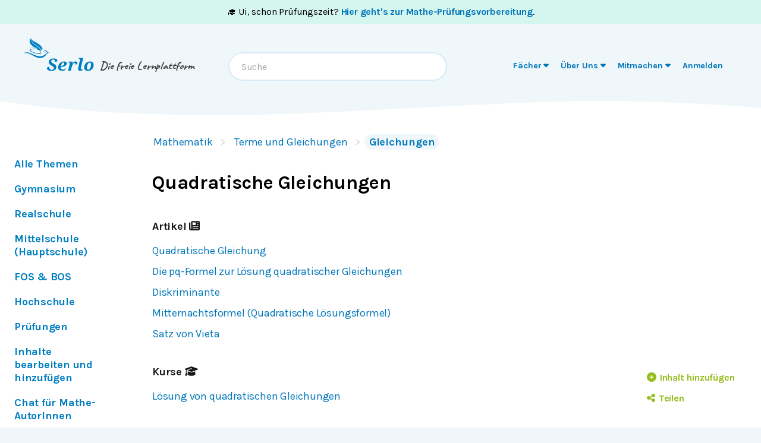

--- FILE ---
content_type: text/html; charset=utf-8
request_url: https://de.serlo.org/mathe/1396/quadratische-gleichungen
body_size: 23284
content:
<!DOCTYPE html><html class="print:serlo-print-style bg-brand-100" id="serlo-root" lang="de"><head><meta charSet="utf-8"/><meta name="viewport" content="width=device-width"/><title>Quadratische Gleichungen – Grundlagen &amp; Übungen</title><link rel="canonical" href="https://de.serlo.org/mathe/1396/quadratische-gleichungen"/><meta name="content_type" content="topic"/><meta property="og:site_name" content="serlo.org"/><meta property="og:type" content="website"/><meta property="og:title" content="Quadratische Gleichungen – Grundlagen &amp; Übungen"/><meta property="og:url" content="https://de.serlo.org/mathe/1396/quadratische-gleichungen"/><meta property="og:description" content="Die freie Lernplattform"/><meta property="og:image" name="image" content="https://de.serlo.org/_assets/img/meta/mathe.png"/><meta property="og:image:width" content="1200"/><meta property="og:image:height" content="630"/><script type="application/ld+json">{"@context":{"id":"@id","type":"@type","@language":"de","@vocab":"http://schema.org/","skos":"http://www.w3.org/2004/02/skos/core#","prefLabel":{"@id":"skos:prefLabel","@container":"@language"},"inScheme":"skos:inScheme","Concept":"skos:Concept"},"id":"https://serlo.org/1396","type":["LearningResource","Collection"],"learningResourceType":"Collection","name":"Quadratische Gleichungen – Grundlagen & Übungen","isAccessibleForFree":true,"isFamilyFriendly":true,"publisher":"https://serlo.org/","inLanguage":"de","audience":[{"id":"http://purl.org/dcx/lrmi-vocabs/educationalAudienceRole/student","audienceType":"student","type":"Audience"}],"isPartOf":["https://serlo.org/5","https://serlo.org/1390","https://serlo.org/1371"],"hasPart":["https://serlo.org/1821","https://serlo.org/26529","https://serlo.org/1513","https://serlo.org/1549","https://serlo.org/1607","https://serlo.org/221122","https://serlo.org/26259","https://serlo.org/82343","https://serlo.org/82345","https://serlo.org/82347","https://serlo.org/166136"],"collectionSize":11,"about":[{"id":"https://serlo.org/5","name":"Mathematik","type":"Thing"}]}</script><meta name="next-head-count" content="14"/><meta property="og:site_name" content="Serlo"/><meta property="og:type" content="website"/><meta name="robots" content="max-image-preview:large"/><link rel="apple-touch-icon" sizes="180x180" href="/_assets/apple-touch-icon.png"/><link rel="icon" type="image/png" sizes="32x32" href="/_assets/favicon-32x32.png"/><link rel="icon" type="image/png" sizes="16x16" href="/_assets/favicon-16x16.png"/><link rel="manifest" href="/_assets/site.webmanifest?v=1"/><link rel="mask-icon" href="/_assets/safari-pinned-tab.svg" color="#007ec1"/><link rel="shortcut icon" href="/_assets/favicon.ico"/><meta name="msapplication-TileColor" content="#007ec1"/><meta name="msapplication-config" content="/_assets/browserconfig.xml"/><meta name="theme-color" content="#007ec1"/><link href="/_assets/opensearch.de.xml" rel="search" type="application/opensearchdescription+xml" title="Serlo (de)"/><link rel="preload" href="/_assets/fonts/karla/karla-variable.woff2" as="font" type="font/woff2" crossorigin=""/><link rel="preload" href="/_assets/fonts/caveat/caveat-700.woff2" as="font" type="font/woff2" crossorigin=""/><script src="/_assets/sentry/b7a5f46510b945b7a3a78c47c6a6048a.min.js"></script><script>
  if (window.Sentry) {
    window.Sentry.init({
      environment: "production",
      release: "frontend@6eb1245",
      beforeSend(event, hint) {
        /* ignore safari warning in JsonLd component */
        const error = hint.originalException;
        if (
          error &&
          error.message &&
          error.message.startsWith('r["@context"].toLowerCase')
        ) {
          return null;
        }
        /* Ignore Sistrix crawler */
        if (
          window.navigator.userAgent.includes('Mozilla/5.0 (compatible; Optimizer)')
        ) {
          return null
        }
        return event;
      },
    });
    window.Sentry.forceLoad();
  }
</script><script>window.sa_event=window.sa_event||function(){a=[].slice.call(arguments);sa_event.q?sa_event.q.push(a):sa_event.q=[a]};</script><script>document.cookie = '__gsas=; expires=Thu, 01 Jan 1970 00:00:00 UTC; path=/mathe-pruefungen;'; document.cookie = '__gsas=; expires=Thu, 01 Jan 1970 00:00:00 UTC; path=/;';</script><link rel="preload" href="/_next/static/css/c03869003d57564c.css" as="style"/><link rel="stylesheet" href="/_next/static/css/c03869003d57564c.css" data-n-g=""/><noscript data-n-css=""></noscript><script defer="" nomodule="" src="/_next/static/chunks/polyfills-42372ed130431b0a.js"></script><script defer="" src="/_next/static/chunks/2941-ff4482aabe43c7fa.js"></script><script defer="" src="/_next/static/chunks/2409-4f1a1f31ed7889f2.js"></script><script defer="" src="/_next/static/chunks/8870-f128881b920a4a6c.js"></script><script defer="" src="/_next/static/chunks/8838-2d343ee3c660da3f.js"></script><script defer="" src="/_next/static/chunks/2808-2ee2bcd2d3306bed.js"></script><script defer="" src="/_next/static/chunks/3612.c6287a71f658bb4e.js"></script><script defer="" src="/_next/static/chunks/8610.6c5a33dbeb8b999e.js"></script><script src="/_next/static/chunks/webpack-4c773dd106ad0900.js" defer=""></script><script src="/_next/static/chunks/framework-4df7ec4fa5048e71.js" defer=""></script><script src="/_next/static/chunks/main-9aecaf629fb2ba61.js" defer=""></script><script src="/_next/static/chunks/pages/_app-d9e7196f63a23dd3.js" defer=""></script><script src="/_next/static/chunks/5089-2f9261013d54a647.js" defer=""></script><script src="/_next/static/chunks/1364-19e7e56d8b13a979.js" defer=""></script><script src="/_next/static/chunks/965-dd77d67a6fdeedba.js" defer=""></script><script src="/_next/static/chunks/6577-aa243922e575c11b.js" defer=""></script><script src="/_next/static/chunks/9879-f029c1330b666ae6.js" defer=""></script><script src="/_next/static/chunks/5652-60fc45d96a6ae01c.js" defer=""></script><script src="/_next/static/chunks/3306-35288c94afb50a19.js" defer=""></script><script src="/_next/static/chunks/9692-2b63eed0b0aa2f86.js" defer=""></script><script src="/_next/static/chunks/438-3a8ec397968b3255.js" defer=""></script><script src="/_next/static/chunks/1872-0d3aa7dc417fccf9.js" defer=""></script><script src="/_next/static/chunks/pages/%5B...slug%5D-74a111ee059b3592.js" defer=""></script><script src="/_next/static/LQVALq_7dpxhDdOXSV0Av/_buildManifest.js" defer=""></script><script src="/_next/static/LQVALq_7dpxhDdOXSV0Av/_ssgManifest.js" defer=""></script></head><body style="font-family:Karla, sans-serif;background-color:#fff"><div id="__next"><div class="hidden print:mt-2 print:block print:border-2 print:border-black print:pb-2 print:text-lg">WICHTIG: Damit alle Bilder und Formeln gedruckt werden, scrolle bitte einmal bis zum Ende der Seite BEVOR du diesen Dialog öffnest. Vielen Dank!</div><div style="position:fixed;z-index:9999;top:16px;left:16px;right:16px;bottom:16px;pointer-events:none"></div><div class="overflow-x-hidden sm:overflow-visible"><a id="oam-banner" href="/mathe-pruefungen" class="group block bg-newgreen bg-opacity-20 p-3 text-black hover:!no-underline mobile:text-center sm:py-2 serlo-link">🎓 Ui, schon Prüfungszeit?<!-- --> <b class="serlo-link group-hover:underline">Hier geht&#x27;s zur Mathe-Prüfungsvorbereitung</b>.</a><header class="bg-[url(&quot;/_assets/img/header-curve.svg&quot;)] bg-[length:100vw_3rem] bg-bottom bg-no-repeat pb-9 pt-3 text-almost-black bg-brand-100"><div class="sr-only left-side top-side rounded-md bg-yellow focus-within:not-sr-only focus-within:absolute focus-within:p-side">Springe zum <a class="serlo-link" href="#content">Inhalt</a> oder <a class="serlo-link" href="#footer">Footer</a></div><div class="px-side pb-6 pt-3 lg:px-side-lg"><div class="flex-wrap mobileExt:flex mobileExt:justify-between lg:flex-nowrap"><a class="w-min sm:w-auto serlo-link" href="/"><img class="inline" alt="Serlo" src="/_assets/img/serlo-logo.svg" width="120" height="80"/><span class="align-text-top font-handwritten text-xl text-almost-black ml-9 mt-2 block mobileExt:ml-9 mobileExt:inline-block mobileExt:whitespace-nowrap sm:ml-2 sm:mt-4">Die freie Lernplattform</span></a><div class="order-last mt-[1.7rem] min-h-[50px] w-full md:order-none md:mt-8 md:block md:w-auto lg:order-last hidden"><nav aria-label="Main" data-orientation="horizontal" dir="ltr"><div style="position:relative"><ul data-orientation="horizontal" class="relative m-0 block p-0 sm:min-w-[27rem] md:text-right md:mr-3.5 md:mt-0.5" dir="ltr"><li class="block duration-700 ease-linear md:mx-[3px] md:inline-block"><button id="radix-:R1adm:-trigger-radix-:R1dadm:" data-state="closed" aria-expanded="false" aria-controls="radix-:R1adm:-content-radix-:R1dadm:" class="serlo-header-navtrigger navtrigger block flex w-full items-center border-b border-brand-400 p-4 align-middle text-[1.33rem] font-bold text-brand md:serlo-button-learner-transparent md:serlo-menu-entry-special hover:bg-brand-300 hover:no-underline md:my-0 md:mt-[2px] md:block md:px-[7px] md:py-0.5 md:text-center md:text-[0.9rem] md:leading-tight md:text-brand-700 md:transition" data-radix-collection-item=""><span aria-hidden="true" class="mr-2.5 flex h-10 w-10 items-center justify-center rounded-full bg-brand-200 text-brand-500 md:hidden"><svg xmlns="http://www.w3.org/2000/svg" role="img" viewBox="0 0 640 512" aria-hidden="true" focusable="false" class="serlo-fa-icon text-[23px]"><path fill="currentColor" d="M320 32c-8.1 0-16.1 1.4-23.7 4.1L15.8 137.4C6.3 140.9 0 149.9 0 160s6.3 19.1 15.8 22.6l57.9 20.9C57.3 229.3 48 259.8 48 291.9l0 28.1c0 28.4-10.8 57.7-22.3 80.8c-6.5 13-13.9 25.8-22.5 37.6C0 442.7-.9 448.3 .9 453.4s6 8.9 11.2 10.2l64 16c4.2 1.1 8.7 .3 12.4-2s6.3-6.1 7.1-10.4c8.6-42.8 4.3-81.2-2.1-108.7C90.3 344.3 86 329.8 80 316.5l0-24.6c0-30.2 10.2-58.7 27.9-81.5c12.9-15.5 29.6-28 49.2-35.7l157-61.7c8.2-3.2 17.5 .8 20.7 9s-.8 17.5-9 20.7l-157 61.7c-12.4 4.9-23.3 12.4-32.2 21.6l159.6 57.6c7.6 2.7 15.6 4.1 23.7 4.1s16.1-1.4 23.7-4.1L624.2 182.6c9.5-3.4 15.8-12.5 15.8-22.6s-6.3-19.1-15.8-22.6L343.7 36.1C336.1 33.4 328.1 32 320 32zM128 408c0 35.3 86 72 192 72s192-36.7 192-72L496.7 262.6 354.5 314c-11.1 4-22.8 6-34.5 6s-23.5-2-34.5-6L143.3 262.6 128 408z"></path></svg></span><span class="">Fächer</span> <svg xmlns="http://www.w3.org/2000/svg" role="img" viewBox="0 0 320 512" aria-hidden="true" focusable="false" class="serlo-fa-icon"><path fill="currentColor" d="M137.4 374.6c12.5 12.5 32.8 12.5 45.3 0l128-128c9.2-9.2 11.9-22.9 6.9-34.9s-16.6-19.8-29.6-19.8L32 192c-12.9 0-24.6 7.8-29.6 19.8s-2.2 25.7 6.9 34.9l128 128z"></path></svg></button></li><li class="block duration-700 ease-linear md:mx-[3px] md:inline-block"><button id="radix-:R1adm:-trigger-radix-:R2dadm:" data-state="closed" aria-expanded="false" aria-controls="radix-:R1adm:-content-radix-:R2dadm:" class="serlo-header-navtrigger navtrigger block flex w-full items-center border-b border-brand-400 p-4 align-middle text-[1.33rem] font-bold text-brand md:serlo-button-learner-transparent md:serlo-menu-entry-special hover:bg-brand-300 hover:no-underline md:my-0 md:mt-[2px] md:block md:px-[7px] md:py-0.5 md:text-center md:text-[0.9rem] md:leading-tight md:text-brand-700 md:transition" data-radix-collection-item=""><span aria-hidden="true" class="mr-2.5 flex h-10 w-10 items-center justify-center rounded-full bg-brand-200 text-brand-500 md:hidden"><svg xmlns="http://www.w3.org/2000/svg" role="img" viewBox="0 0 512 512" aria-hidden="true" focusable="false" class="serlo-fa-icon text-[23px]"><path fill="currentColor" d="M256 512A256 256 0 1 0 256 0a256 256 0 1 0 0 512zM216 336l24 0 0-64-24 0c-13.3 0-24-10.7-24-24s10.7-24 24-24l48 0c13.3 0 24 10.7 24 24l0 88 8 0c13.3 0 24 10.7 24 24s-10.7 24-24 24l-80 0c-13.3 0-24-10.7-24-24s10.7-24 24-24zm40-208a32 32 0 1 1 0 64 32 32 0 1 1 0-64z"></path></svg></span><span class="">Über Uns</span> <svg xmlns="http://www.w3.org/2000/svg" role="img" viewBox="0 0 320 512" aria-hidden="true" focusable="false" class="serlo-fa-icon"><path fill="currentColor" d="M137.4 374.6c12.5 12.5 32.8 12.5 45.3 0l128-128c9.2-9.2 11.9-22.9 6.9-34.9s-16.6-19.8-29.6-19.8L32 192c-12.9 0-24.6 7.8-29.6 19.8s-2.2 25.7 6.9 34.9l128 128z"></path></svg></button></li><li class="block duration-700 ease-linear md:mx-[3px] md:inline-block"><button id="radix-:R1adm:-trigger-radix-:R3dadm:" data-state="closed" aria-expanded="false" aria-controls="radix-:R1adm:-content-radix-:R3dadm:" class="serlo-header-navtrigger navtrigger block flex w-full items-center border-b border-brand-400 p-4 align-middle text-[1.33rem] font-bold text-brand md:serlo-button-learner-transparent md:serlo-menu-entry-special hover:bg-brand-300 hover:no-underline md:my-0 md:mt-[2px] md:block md:px-[7px] md:py-0.5 md:text-center md:text-[0.9rem] md:leading-tight md:text-brand-700 md:transition" data-radix-collection-item=""><span aria-hidden="true" class="mr-2.5 flex h-10 w-10 items-center justify-center rounded-full bg-brand-200 text-brand-500 md:hidden"><svg xmlns="http://www.w3.org/2000/svg" role="img" viewBox="0 0 640 512" aria-hidden="true" focusable="false" class="serlo-fa-icon text-[23px]"><path fill="currentColor" d="M224 256A128 128 0 1 0 224 0a128 128 0 1 0 0 256zm-45.7 48C79.8 304 0 383.8 0 482.3C0 498.7 13.3 512 29.7 512l293.1 0c-3.1-8.8-3.7-18.4-1.4-27.8l15-60.1c2.8-11.3 8.6-21.5 16.8-29.7l40.3-40.3c-32.1-31-75.7-50.1-123.9-50.1l-91.4 0zm435.5-68.3c-15.6-15.6-40.9-15.6-56.6 0l-29.4 29.4 71 71 29.4-29.4c15.6-15.6 15.6-40.9 0-56.6l-14.4-14.4zM375.9 417c-4.1 4.1-7 9.2-8.4 14.9l-15 60.1c-1.4 5.5 .2 11.2 4.2 15.2s9.7 5.6 15.2 4.2l60.1-15c5.6-1.4 10.8-4.3 14.9-8.4L576.1 358.7l-71-71L375.9 417z"></path></svg></span><span class="">Mitmachen</span> <svg xmlns="http://www.w3.org/2000/svg" role="img" viewBox="0 0 320 512" aria-hidden="true" focusable="false" class="serlo-fa-icon"><path fill="currentColor" d="M137.4 374.6c12.5 12.5 32.8 12.5 45.3 0l128-128c9.2-9.2 11.9-22.9 6.9-34.9s-16.6-19.8-29.6-19.8L32 192c-12.9 0-24.6 7.8-29.6 19.8s-2.2 25.7 6.9 34.9l128 128z"></path></svg></button></li><li class="block duration-700 ease-linear md:mx-[3px] md:inline-block opacity-0"><a class="group navtrigger block flex w-full items-center border-b border-brand-400 p-4 align-middle text-[1.33rem] font-bold text-brand md:serlo-button-learner-transparent md:serlo-menu-entry-special hover:bg-brand-300 hover:no-underline md:my-0 md:mt-[2px] md:block md:px-[7px] md:py-0.5 md:text-center md:text-[0.9rem] md:leading-tight md:text-brand-700 md:transition" href="/auth/login" data-radix-collection-item=""><span aria-hidden="true" class="mr-2.5 flex h-10 w-10 items-center justify-center rounded-full bg-brand-200 text-brand-500 md:hidden"><svg xmlns="http://www.w3.org/2000/svg" role="img" viewBox="0 0 448 512" aria-hidden="true" focusable="false" class="serlo-fa-icon text-[23px]"><path fill="currentColor" d="M224 256A128 128 0 1 0 224 0a128 128 0 1 0 0 256zm-45.7 48C79.8 304 0 383.8 0 482.3C0 498.7 13.3 512 29.7 512l388.6 0c16.4 0 29.7-13.3 29.7-29.7C448 383.8 368.2 304 269.7 304l-91.4 0z"></path></svg></span><span class="">Anmelden</span></a></li></ul></div></nav></div><div class="hidden h-0 basis-full md:block lg:hidden"></div><div class="mx-auto mt-7 text-left font-normal mobileExt:ml-4 mobileExt:mr-0 mobileExt:mt-5 mobileExt:max-w-sm mobileExt:flex-grow mobileExt:px-2 md:mt-0 md:max-w-xs lg:mt-6 lg:max-w-sm"><div class="relative"><input type="text" class="align-end h-12 w-full rounded-3xl border-2 border-brand-200 pl-5 pr-12 outline-none hover:shadow focus:shadow" placeholder="Suche" role="combobox" aria-haspopup="listbox" aria-owns="quickbar-listbox" aria-controls="quickbar-listbox" aria-expanded="false" data-qa="quickbar-input" value=""/></div><div role="listbox" id="quickbar-listbox" data-qa="quickbar-combobox-overlay" class="absolute left-side right-side z-[100] ml-2 mt-2 max-w-2xl rounded-xl border bg-white px-5 pb-2 shadow hidden"></div></div><button tabindex="0" aria-label="Menu" class="serlo-button-learner absolute right-4 top-0 mt-5 block h-12 w-12 rounded-full bg-brand-200 text-brand outline-none mobileExt:static md:hidden"><svg xmlns="http://www.w3.org/2000/svg" role="img" viewBox="0 0 448 512" aria-hidden="true" focusable="false" class="serlo-fa-icon mt-1 h-8"><path fill="currentColor" d="M0 96C0 78.3 14.3 64 32 64l384 0c17.7 0 32 14.3 32 32s-14.3 32-32 32L32 128C14.3 128 0 113.7 0 96zM0 256c0-17.7 14.3-32 32-32l384 0c17.7 0 32 14.3 32 32s-14.3 32-32 32L32 288c-17.7 0-32-14.3-32-32zM448 416c0 17.7-14.3 32-32 32L32 448c-17.7 0-32-14.3-32-32s14.3-32 32-32l384 0c17.7 0 32 14.3 32 32z"></path></svg></button></div></div></header><div id="content" class="min-h-[68vh] max-w-full"><nav class="overflow-x-scroll md:hidden"><div class="pointer-events-none absolute right-0 z-10 h-16 w-14 bg-gradient-to-l from-white to-white/0"></div><ul class="my-3.5 whitespace-nowrap px-4 pt-3"><li class="mr-4 inline-block border-b-2 py-[3px] text-[0.9rem] font-bold border-brand-200"><a class="hover:no-underline serlo-link" href="/mathe/5/mathe">Alle Themen</a></li><li class="mr-4 inline-block border-b-2 py-[3px] text-[0.9rem] font-bold border-brand-200"><a class="hover:no-underline serlo-link" href="/mathe/16042/gymnasium">Gymnasium</a></li><li class="mr-4 inline-block border-b-2 py-[3px] text-[0.9rem] font-bold border-brand-200"><a class="hover:no-underline serlo-link" href="/mathe/16157/realschule">Realschule</a></li><li class="mr-4 inline-block border-b-2 py-[3px] text-[0.9rem] font-bold border-brand-200"><a class="hover:no-underline serlo-link" href="/mathe/16259/mittelschule">Mittelschule (Hauptschule)</a></li><li class="mr-4 inline-block border-b-2 py-[3px] text-[0.9rem] font-bold border-brand-200"><a class="hover:no-underline serlo-link" href="/mathe/201593/fos-bos">FOS &amp; BOS</a></li><li class="mr-4 inline-block border-b-2 py-[3px] text-[0.9rem] font-bold border-brand-200"><a class="hover:no-underline serlo-link" href="/mathe/44323/hochschule">Hochschule</a></li><li class="mr-4 inline-block border-b-2 py-[3px] text-[0.9rem] font-bold border-brand-200"><a class="hover:no-underline serlo-link" href="/serlo/83249/mathematik-pruefungen">Prüfungen</a></li><li class="mr-4 inline-block border-b-2 py-[3px] text-[0.9rem] font-bold border-brand-200"><a class="hover:no-underline serlo-link" href="/serlo/19880/mitmachen-in-mathematik">Inhalte bearbeiten und hinzufügen</a></li><li class="mr-4 inline-block border-b-2 py-[3px] text-[0.9rem] font-bold border-brand-200"><a href="https://community.serlo.org/channel/mathe" class="hover:no-underline serlo-link">Chat für Mathe-AutorInnen</a></li></ul></nav><nav id="secondary-menu" class="absolute left-side z-10 mt-8 hidden w-[170px] md:block xl:left-0 xl:ml-side-lg xl:w-[200px]"><ul><li class="mb-1.5"><a class="group block py-1 hover:no-underline serlo-link" href="/mathe/5/mathe"><span class="serlo-button-learner rounded-xl py-[3px] tracking-slightly-tighter group-hover:bg-brand group-hover:text-white serlo-button-learner-transparent">Alle Themen</span></a></li><li class="mb-1.5"><a class="group block py-1 hover:no-underline serlo-link" href="/mathe/16042/gymnasium"><span class="serlo-button-learner rounded-xl py-[3px] tracking-slightly-tighter group-hover:bg-brand group-hover:text-white serlo-button-learner-transparent">Gymnasium</span></a></li><li class="mb-1.5"><a class="group block py-1 hover:no-underline serlo-link" href="/mathe/16157/realschule"><span class="serlo-button-learner rounded-xl py-[3px] tracking-slightly-tighter group-hover:bg-brand group-hover:text-white serlo-button-learner-transparent">Realschule</span></a></li><li class="mb-1.5"><a class="group block py-1 hover:no-underline serlo-link" href="/mathe/16259/mittelschule"><span class="serlo-button-learner rounded-xl py-[3px] tracking-slightly-tighter group-hover:bg-brand group-hover:text-white serlo-button-learner-transparent">Mittelschule (Hauptschule)</span></a></li><li class="mb-1.5"><a class="group block py-1 hover:no-underline serlo-link" href="/mathe/201593/fos-bos"><span class="serlo-button-learner rounded-xl py-[3px] tracking-slightly-tighter group-hover:bg-brand group-hover:text-white serlo-button-learner-transparent">FOS &amp; BOS</span></a></li><li class="mb-1.5"><a class="group block py-1 hover:no-underline serlo-link" href="/mathe/44323/hochschule"><span class="serlo-button-learner rounded-xl py-[3px] tracking-slightly-tighter group-hover:bg-brand group-hover:text-white serlo-button-learner-transparent">Hochschule</span></a></li><li class="mb-1.5"><a class="group block py-1 hover:no-underline serlo-link" href="/serlo/83249/mathematik-pruefungen"><span class="serlo-button-learner rounded-xl py-[3px] tracking-slightly-tighter group-hover:bg-brand group-hover:text-white serlo-button-learner-transparent">Prüfungen</span></a></li><li class="mb-1.5"><a class="group block py-1 hover:no-underline serlo-link" href="/serlo/19880/mitmachen-in-mathematik"><span class="serlo-button-learner rounded-xl py-[3px] tracking-slightly-tighter group-hover:bg-brand group-hover:text-white serlo-button-learner-transparent">Inhalte bearbeiten und hinzufügen</span></a></li><li class="mb-1.5"><a href="https://community.serlo.org/channel/mathe" class="group block py-1 hover:no-underline serlo-link"><span class="serlo-button-learner rounded-xl py-[3px] tracking-slightly-tighter group-hover:bg-brand group-hover:text-white serlo-button-learner-transparent">Chat für Mathe-AutorInnen</span></a></li></ul></nav><div class="relative"><div class="mx-auto max-w-screen-sm sm:ml-[51px] mb-24 md:ml-[200px] lg:ml-auto"><nav class="mx-side mt-5 sm:ml-2.5" data-qa="breadcrumbs"><a class="hidden sm:inline-block serlo-button-learner mb-1 mr-5 py-0.5 font-normal after:absolute after:ml-3 after:text-gray-300 after:content-[&#x27;&gt;&#x27;] hover:bg-brand hover:text-white serlo-link" href="/mathe">Mathematik</a><a class="hidden sm:inline-block serlo-button-learner mb-1 mr-5 py-0.5 font-normal after:absolute after:ml-3 after:text-gray-300 after:content-[&#x27;&gt;&#x27;] hover:bg-brand hover:text-white serlo-link" href="/mathe/1390/terme-und-gleichungen">Terme und Gleichungen</a><a class="serlo-button-learner bg-brand-200 py-0.5 hover:bg-brand-400 hover:text-white sm:bg-brand-100 sm:hover:bg-brand serlo-link" href="/mathe/1371/gleichungen"><span class="pr-1 pt-0.25 sm:hidden"><svg xmlns="http://www.w3.org/2000/svg" role="img" viewBox="0 0 576 512" aria-hidden="true" focusable="false" class="serlo-fa-icon"><path fill="currentColor" d="M88.7 223.8L0 375.8 0 96C0 60.7 28.7 32 64 32l117.5 0c17 0 33.3 6.7 45.3 18.7l26.5 26.5c12 12 28.3 18.7 45.3 18.7L416 96c35.3 0 64 28.7 64 64l0 32-336 0c-22.8 0-43.8 12.1-55.3 31.8zm27.6 16.1C122.1 230 132.6 224 144 224l400 0c11.5 0 22 6.1 27.7 16.1s5.7 22.2-.1 32.1l-112 192C453.9 474 443.4 480 432 480L32 480c-11.5 0-22-6.1-27.7-16.1s-5.7-22.2 .1-32.1l112-192z"></path></svg></span>Gleichungen</a></nav><main id="content"><h1 class="serlo-h1 mb-10 mt-8" itemProp="name">Quadratische Gleichungen</h1><nav aria-label="Tool Menu" data-orientation="horizontal" dir="ltr" class="serlo-user-tools transition-opacity opacity-0"><div style="position:relative"><ul data-orientation="horizontal" class="mb-8 mr-4 mt-4 justify-end text-right mobile:flex sm:-mt-6 sm:text-left lg:hidden" dir="ltr"><span class="serlo-button-green m-0.5 ml-1 text-sm leading-browser"><svg xmlns="http://www.w3.org/2000/svg" role="img" viewBox="0 0 512 512" aria-hidden="true" focusable="false" class="serlo-fa-icon lg:mr-0.5"><path fill="currentColor" d="M464 256A208 208 0 1 0 48 256a208 208 0 1 0 416 0zM0 256a256 256 0 1 1 512 0A256 256 0 1 1 0 256z"></path></svg> <!-- -->…</span></ul></div></nav><div class="min-h-[50vh]"><div class="mt-6 sm:mb-5"><div class="serlo-content-with-spacing-fixes" data-editor-version="0.26.1"><!--$--><!--$--><!--/$--><!--/$--></div></div><div class="mx-side mt-4 flex flex-[1_1_55%] flex-col"></div></div><div class="my-10 border-t-2 border-brand-200 px-side py-2.5 text-sm text-almost-black mobile:flex"><svg xmlns="http://www.w3.org/2000/svg" role="img" viewBox="0 0 496 512" aria-hidden="true" focusable="false" class="serlo-fa-icon mb-0.25 text-brand-400 mobile:mr-1 mobile:mt-0.25 mobile:text-[2rem] h-8"><path fill="currentColor" d="M245.83 214.87l-33.22 17.28c-9.43-19.58-25.24-19.93-27.46-19.93-22.13 0-33.22 14.61-33.22 43.84 0 23.57 9.21 43.84 33.22 43.84 14.47 0 24.65-7.09 30.57-21.26l30.55 15.5c-6.17 11.51-25.69 38.98-65.1 38.98-22.6 0-73.96-10.32-73.96-77.05 0-58.69 43-77.06 72.63-77.06 30.72-.01 52.7 11.95 65.99 35.86zm143.05 0l-32.78 17.28c-9.5-19.77-25.72-19.93-27.9-19.93-22.14 0-33.22 14.61-33.22 43.84 0 23.55 9.23 43.84 33.22 43.84 14.45 0 24.65-7.09 30.54-21.26l31 15.5c-2.1 3.75-21.39 38.98-65.09 38.98-22.69 0-73.96-9.87-73.96-77.05 0-58.67 42.97-77.06 72.63-77.06 30.71-.01 52.58 11.95 65.56 35.86zM247.56 8.05C104.74 8.05 0 123.11 0 256.05c0 138.49 113.6 248 247.56 248 129.93 0 248.44-100.87 248.44-248 0-137.87-106.62-248-248.44-248zm.87 450.81c-112.54 0-203.7-93.04-203.7-202.81 0-105.42 85.43-203.27 203.72-203.27 112.53 0 202.82 89.46 202.82 203.26-.01 121.69-99.68 202.82-202.84 202.82z"></path></svg> <svg xmlns="http://www.w3.org/2000/svg" role="img" viewBox="0 0 496 512" aria-hidden="true" focusable="false" class="serlo-fa-icon mb-0.25 text-brand-400 mobile:mr-1 mobile:mt-0.25 mobile:text-[2rem] h-8"><path fill="currentColor" d="M314.9 194.4v101.4h-28.3v120.5h-77.1V295.9h-28.3V194.4c0-4.4 1.6-8.2 4.6-11.3 3.1-3.1 6.9-4.7 11.3-4.7H299c4.1 0 7.8 1.6 11.1 4.7 3.1 3.2 4.8 6.9 4.8 11.3zm-101.5-63.7c0-23.3 11.5-35 34.5-35s34.5 11.7 34.5 35c0 23-11.5 34.5-34.5 34.5s-34.5-11.5-34.5-34.5zM247.6 8C389.4 8 496 118.1 496 256c0 147.1-118.5 248-248.4 248C113.6 504 0 394.5 0 256 0 123.1 104.7 8 247.6 8zm.8 44.7C130.2 52.7 44.7 150.6 44.7 256c0 109.8 91.2 202.8 203.7 202.8 103.2 0 202.8-81.1 202.8-202.8.1-113.8-90.2-203.3-202.8-203.3z"></path></svg> <svg xmlns="http://www.w3.org/2000/svg" role="img" viewBox="0 0 496 512" aria-hidden="true" focusable="false" class="serlo-fa-icon mb-0.25 text-brand-400 mobile:mr-1 mobile:mt-0.25 mobile:text-[2rem] h-8"><path fill="currentColor" d="M247.6 8C389.4 8 496 118.1 496 256c0 147.1-118.5 248-248.4 248C113.6 504 0 394.5 0 256 0 123.1 104.7 8 247.6 8zm.8 44.7C130.2 52.7 44.7 150.6 44.7 256c0 109.8 91.2 202.8 203.7 202.8 103.2 0 202.8-81.1 202.8-202.8.1-113.8-90.2-203.3-202.8-203.3zM137.7 221c13-83.9 80.5-95.7 108.9-95.7 99.8 0 127.5 82.5 127.5 134.2 0 63.6-41 132.9-128.9 132.9-38.9 0-99.1-20-109.4-97h62.5c1.5 30.1 19.6 45.2 54.5 45.2 23.3 0 58-18.2 58-82.8 0-82.5-49.1-80.6-56.7-80.6-33.1 0-51.7 14.6-55.8 43.8h18.2l-49.2 49.2-49-49.2h19.4z"></path></svg><br/><span class="mobile:ml-3"> <!-- -->Dieses Werk steht unter der freien Lizenz <br/><a class="serlo-link" href="https://creativecommons.org/licenses/by-sa/4.0/deed.de" rel="license">CC BY-SA 4.0</a><div class="hidden"><a xmlns:cc="http://creativecommons.org/ns#" href="https://de.serlo.org/mathe/1396/quadratische-gleichungen" property="cc:attributionName" rel="cc:attributionURL">serlo.org</a><a rel="license" href="https://creativecommons.org/licenses/by-sa/4.0/">CC BY-SA 4.0</a></div> → <a class="serlo-link" href="/license/detail/1"><b>Was bedeutet das?</b></a></span></div><nav aria-label="Tool Menu" data-orientation="horizontal" dir="ltr" class="serlo-user-tools pointer-events-none absolute bottom-8 right-8 z-50 hidden h-full items-end lg:flex [&amp;&gt;div]:!sticky [&amp;&gt;div]:bottom-8 transition-opacity opacity-0"><div style="position:relative"><ul data-orientation="horizontal" class="pointer-events-auto flex flex-col items-start rounded-md bg-white" dir="ltr"></ul></div></nav></main><div id="comment-area-begin-scrollpoint"></div><div class="lazyload-wrapper "><div class="superspecial-noscript-hidden h-auto bg-brand-100 pb-2/3"></div></div><noscript><div class="print:hidden"><h2 class="serlo-h2 mt-10 border-b-0"><svg xmlns="http://www.w3.org/2000/svg" role="img" viewBox="0 0 512 512" aria-hidden="true" focusable="false" class="serlo-fa-icon text-2.5xl text-brand-400"><path fill="currentColor" d="M256 512A256 256 0 1 0 256 0a256 256 0 1 0 0 512zM169.8 165.3c7.9-22.3 29.1-37.3 52.8-37.3l58.3 0c34.9 0 63.1 28.3 63.1 63.1c0 22.6-12.1 43.5-31.7 54.8L280 264.4c-.2 13-10.9 23.6-24 23.6c-13.3 0-24-10.7-24-24l0-13.5c0-8.6 4.6-16.5 12.1-20.8l44.3-25.4c4.7-2.7 7.6-7.7 7.6-13.1c0-8.4-6.8-15.1-15.1-15.1l-58.3 0c-3.4 0-6.4 2.1-7.5 5.3l-.4 1.2c-4.4 12.5-18.2 19-30.6 14.6s-19-18.2-14.6-30.6l.4-1.2zM224 352a32 32 0 1 1 64 0 32 32 0 1 1 -64 0z"></path></svg> Hast du eine Frage oder Feedback?</h2><p class="serlo-p"><a class="serlo-link" href="/auth/login">Bitte melde dich an,</a> <!-- -->um diese Funktion zu benutzen.</p></div></noscript><div style="height:40px"></div></div></div></div><footer id="footer"><div class="flex flex-col md:flex-row"><div class="relative min-h-[54px] w-full bg-brand"><div class="absolute right-4 top-2 flex h-10 w-10 cursor-pointer items-center justify-center rounded-full text-white transition-colors hover:bg-brand-500" title="Nach oben"><svg xmlns="http://www.w3.org/2000/svg" role="img" viewBox="0 0 512 512" aria-hidden="true" focusable="false" class="serlo-fa-icon h-5"><path fill="currentColor" d="M233.4 105.4c12.5-12.5 32.8-12.5 45.3 0l192 192c12.5 12.5 12.5 32.8 0 45.3s-32.8 12.5-45.3 0L256 173.3 86.6 342.6c-12.5 12.5-32.8 12.5-45.3 0s-12.5-32.8 0-45.3l192-192z"></path></svg></div></div><div class="shrink text-lg"><div class="bg-brand-500 px-side pb-4 pt-8 text-white md:px-side-lg"><div class="my-1 font-bold">Serlo.org ist die Wikipedia fürs Lernen.</div><div class="mt-4 leading-browser">Wir sind eine engagierte Gemeinschaft, die daran arbeitet, hochwertige Bildung weltweit frei verfügbar zu machen.</div><div><a class="serlo-button-learner-transparent my-4 py-0.5 text-white serlo-link" href="/serlo"><svg xmlns="http://www.w3.org/2000/svg" role="img" viewBox="0 0 512 512" aria-hidden="true" focusable="false" class="serlo-fa-icon h-4"><path fill="currentColor" d="M0 256a256 256 0 1 0 512 0A256 256 0 1 0 0 256zM241 377c-9.4 9.4-24.6 9.4-33.9 0s-9.4-24.6 0-33.9l87-87-87-87c-9.4-9.4-9.4-24.6 0-33.9s24.6-9.4 33.9 0L345 239c9.4 9.4 9.4 24.6 0 33.9L241 377z"></path></svg> <!-- -->Mehr erfahren</a></div></div><div class="flex justify-around bg-brandgreen py-4"><a class="group flex flex-col items-center hover:no-underline serlo-link" href="/mitmachen"><svg xmlns="http://www.w3.org/2000/svg" x="0" y="0" viewBox="-375 253.3 90 90" xml:space="preserve" class="w-14"><style>.st0{fill:#fff}</style><path class="st0" d="M-291.9 312.9c-.7-.9-1.3-.3-2.2 1.1-.7 1.2-1.6 4.9-3.2 4.8-.7-1.1 4.2-9.7 1.9-11-1.7-1-2.1 2.4-2.4 3.3a24 24 0 01-2.3 6c-.1-3 .4-6 .7-8.9.1-.9.2-3-1.1-3.1-2.9-.3-1.1 9.8-3.2 10.7-1-1.7-.8-5.5-1-7.4-.1-.8.1-3.3-1.8-2.6-1.5.6-1.2 5.7-1 7.3.2 1.7 0 2.8.2 4.8-.1 1.3-.1 2.7-1.1 3.5-1.5-.2-4.3-5.1-6.2-4-1.3.7-.9 1.8-.2 2.5 5.2 4.7 3.6 9.2 6.3 10.2-.8 4.8-.5 5-1.7 9.7h9.1l.1-1.8.7-6.2.1-.2c1.9-.2 2.9-3.3 3.9-5.3 1-2.2.6-4.4 1.8-6.5.9-1.6 3.8-5.5 2.6-6.9zM-346.9 318.7c-2-.8-4 4.3-5.5 4.7-1.1-.7-1.3-2.1-1.5-3.3-.1-1.9-.4-3-.5-4.7-.1-1.6-.5-6.6-1.9-7-1.9-.5-1.5 1.9-1.4 2.7.1 1.9.8 5.6 0 7.3-2.1-.6-1.8-10.6-4.5-9.9-1.2.2-.8 2.2-.6 3.1.7 2.8 1.7 5.6 1.9 8.5a22.6 22.6 0 01-3-5.5c-.4-.9-1.2-4.1-2.8-2.9-2.1 1.6 3.8 9.3 3.3 10.4-1.6.3-2.9-3.2-3.8-4.2-1.1-1.3-1.7-1.7-2.3-.8-1 1.6 2.4 4.9 3.4 6.3 1.4 1.9 1.3 4 2.6 6 1.2 1.8 2.6 4.7 4.5 4.6l.1.2 1.4 5.4h8.9c-1.4-3.4-1.3-4-2.6-8.1 2.5-1.3.3-5.5 4.7-10.7.7-.5 1-1.7-.4-2.1zM-313 303c-3-2.2-8.8 5.4-11.5 5.4-1.5-1.6-1.2-4.1-1-6.3.8-3.3.7-5.3 1.4-8.1.7-2.7 2.3-11.4 0-12.7-3.1-1.7-3.4 2.6-3.7 4-.8 3.3-1.2 9.8-3.4 12.4-3.3-2 1.9-18.7-3-18.9-2.1-.2-2.4 3.4-2.5 5-.1 5.1.2 10.3-.8 15.3a47.7 47.7 0 01-2.5-10.7c-.3-1.7-.2-7.4-3.3-6.2-4.3 1.7 2.1 17.5.7 19.2-2.8-.2-3.4-6.7-4.4-8.9-1.2-2.7-2.1-3.7-3.5-2.4-2.4 2.2 1.7 9.4 2.7 12.3 1.6 3.8.3 7.4 1.6 11.4 1.1 3.6 2.2 9.1 5.4 9.9l.1.4-.1 10.8-.3 5h15.7c-1-8.1-.5-8.5-.8-16.7 4.8-1.1 3-9.1 12.9-15.9 1.4-.9 2.3-2.9.3-4.3z"></path></svg><div class="serlo-button-learner mt-2 py-0.5 text-white hover:bg-brand group-hover:bg-brand">Mitmachen</div></a></div></div></div><div class="bg-brand-100 pb-10 pt-2"><nav><div class="flex flex-wrap"><div class="mt-4 w-full px-side pt-0.25 sm:w-1/2 md:w-1/4"><h3 class="mb-2 mt-4 font-bold text-almost-black">Allgemein</h3><ul class="list-none"><li class="inline-block after:ml-1 after:mr-1.5 after:text-gray-600 after:content-[&#x27;•&#x27;] last-of-type:after:content-none sm:block sm:after:content-none"><a class="inline-block border-transparent py-2 leading-tight text-gray-600 hover:border-black hover:text-black hover:no-underline sm:border-b-2 sm:py-0 serlo-link" href="/serlo"> <!-- -->Über Serlo</a></li><li class="inline-block after:ml-1 after:mr-1.5 after:text-gray-600 after:content-[&#x27;•&#x27;] last-of-type:after:content-none sm:block sm:after:content-none"><a class="inline-block border-transparent py-2 leading-tight text-gray-600 hover:border-black hover:text-black hover:no-underline sm:border-b-2 sm:py-0 serlo-link" href="/kontakt"> <!-- -->Kontakt</a></li><li class="inline-block after:ml-1 after:mr-1.5 after:text-gray-600 after:content-[&#x27;•&#x27;] last-of-type:after:content-none sm:block sm:after:content-none"><a href="https://en.serlo.org/global" class="inline-block border-transparent py-2 leading-tight text-gray-600 hover:border-black hover:text-black hover:no-underline sm:border-b-2 sm:py-0 serlo-link"> <!-- -->Other Languages</a></li></ul></div><div class="mt-4 w-full px-side pt-0.25 sm:w-1/2 md:w-1/4"><h3 class="mb-2 mt-4 font-bold text-almost-black">Dabei sein</h3><ul class="list-none"><li class="inline-block after:ml-1 after:mr-1.5 after:text-gray-600 after:content-[&#x27;•&#x27;] last-of-type:after:content-none sm:block sm:after:content-none"><a href="https://serlo.us7.list-manage.com/subscribe?u=23f4b04bf70ea485a766e532d&amp;amp;id=a7bb2bbc4f" class="inline-block border-transparent py-2 leading-tight text-gray-600 hover:border-black hover:text-black hover:no-underline sm:border-b-2 sm:py-0 serlo-link"><svg xmlns="http://www.w3.org/2000/svg" role="img" viewBox="0 0 512 512" aria-hidden="true" focusable="false" class="serlo-fa-icon"><path fill="currentColor" d="M48 64C21.5 64 0 85.5 0 112c0 15.1 7.1 29.3 19.2 38.4L236.8 313.6c11.4 8.5 27 8.5 38.4 0L492.8 150.4c12.1-9.1 19.2-23.3 19.2-38.4c0-26.5-21.5-48-48-48L48 64zM0 176L0 384c0 35.3 28.7 64 64 64l384 0c35.3 0 64-28.7 64-64l0-208L294.4 339.2c-22.8 17.1-54 17.1-76.8 0L0 176z"></path></svg> <!-- -->Newsletter</a></li><li class="inline-block after:ml-1 after:mr-1.5 after:text-gray-600 after:content-[&#x27;•&#x27;] last-of-type:after:content-none sm:block sm:after:content-none"><a class="inline-block border-transparent py-2 leading-tight text-gray-600 hover:border-black hover:text-black hover:no-underline sm:border-b-2 sm:py-0 serlo-link" href="/jobs"><svg xmlns="http://www.w3.org/2000/svg" role="img" viewBox="0 0 640 512" aria-hidden="true" focusable="false" class="serlo-fa-icon"><path fill="currentColor" d="M218.3 8.5c12.3-11.3 31.2-11.3 43.4 0l208 192c6.7 6.2 10.3 14.8 10.3 23.5l-144 0c-19.1 0-36.3 8.4-48 21.7l0-37.7c0-8.8-7.2-16-16-16l-64 0c-8.8 0-16 7.2-16 16l0 64c0 8.8 7.2 16 16 16l64 0 0 128-160 0c-26.5 0-48-21.5-48-48l0-112-32 0c-13.2 0-25-8.1-29.8-20.3s-1.6-26.2 8.1-35.2l208-192zM352 304l0 144 192 0 0-144-192 0zm-48-16c0-17.7 14.3-32 32-32l224 0c17.7 0 32 14.3 32 32l0 160 32 0c8.8 0 16 7.2 16 16c0 26.5-21.5 48-48 48l-48 0-192 0-48 0c-26.5 0-48-21.5-48-48c0-8.8 7.2-16 16-16l32 0 0-160z"></path></svg> <!-- -->Jobs</a></li><li class="inline-block after:ml-1 after:mr-1.5 after:text-gray-600 after:content-[&#x27;•&#x27;] last-of-type:after:content-none sm:block sm:after:content-none"><a href="https://github.com/serlo" class="inline-block border-transparent py-2 leading-tight text-gray-600 hover:border-black hover:text-black hover:no-underline sm:border-b-2 sm:py-0 serlo-link"><svg xmlns="http://www.w3.org/2000/svg" role="img" viewBox="0 0 448 512" aria-hidden="true" focusable="false" class="serlo-fa-icon"><path fill="currentColor" d="M448 96c0-35.3-28.7-64-64-64H64C28.7 32 0 60.7 0 96V416c0 35.3 28.7 64 64 64H384c35.3 0 64-28.7 64-64V96zM265.8 407.7c0-1.8 0-6 .1-11.6c.1-11.4 .1-28.8 .1-43.7c0-15.6-5.2-25.5-11.3-30.7c37-4.1 76-9.2 76-73.1c0-18.2-6.5-27.3-17.1-39c1.7-4.3 7.4-22-1.7-45c-13.9-4.3-45.7 17.9-45.7 17.9c-13.2-3.7-27.5-5.6-41.6-5.6s-28.4 1.9-41.6 5.6c0 0-31.8-22.2-45.7-17.9c-9.1 22.9-3.5 40.6-1.7 45c-10.6 11.7-15.6 20.8-15.6 39c0 63.6 37.3 69 74.3 73.1c-4.8 4.3-9.1 11.7-10.6 22.3c-9.5 4.3-33.8 11.7-48.3-13.9c-9.1-15.8-25.5-17.1-25.5-17.1c-16.2-.2-1.1 10.2-1.1 10.2c10.8 5 18.4 24.2 18.4 24.2c9.7 29.7 56.1 19.7 56.1 19.7c0 9 .1 21.7 .1 30.6c0 4.8 .1 8.6 .1 10c0 4.3-3 9.5-11.5 8C106 393.6 59.8 330.8 59.8 257.4c0-91.8 70.2-161.5 162-161.5s166.2 69.7 166.2 161.5c.1 73.4-44.7 136.3-110.7 158.3c-8.4 1.5-11.5-3.7-11.5-8zm-90.5-54.8c-.2-1.5 1.1-2.8 3-3.2c1.9-.2 3.7 .6 3.9 1.9c.3 1.3-1 2.6-3 3c-1.9 .4-3.7-.4-3.9-1.7zm-9.1 3.2c-2.2 .2-3.7-.9-3.7-2.4c0-1.3 1.5-2.4 3.5-2.4c1.9-.2 3.7 .9 3.7 2.4c0 1.3-1.5 2.4-3.5 2.4zm-14.3-2.2c-1.9-.4-3.2-1.9-2.8-3.2s2.4-1.9 4.1-1.5c2 .6 3.3 2.1 2.8 3.4c-.4 1.3-2.4 1.9-4.1 1.3zm-12.5-7.3c-1.5-1.3-1.9-3.2-.9-4.1c.9-1.1 2.8-.9 4.3 .6c1.3 1.3 1.8 3.3 .9 4.1c-.9 1.1-2.8 .9-4.3-.6zm-8.5-10c-1.1-1.5-1.1-3.2 0-3.9c1.1-.9 2.8-.2 3.7 1.3c1.1 1.5 1.1 3.3 0 4.1c-.9 .6-2.6 0-3.7-1.5zm-6.3-8.8c-1.1-1.3-1.3-2.8-.4-3.5c.9-.9 2.4-.4 3.5 .6c1.1 1.3 1.3 2.8 .4 3.5c-.9 .9-2.4 .4-3.5-.6zm-6-6.4c-1.3-.6-1.9-1.7-1.5-2.6c.4-.6 1.5-.9 2.8-.4c1.3 .7 1.9 1.8 1.5 2.6c-.4 .9-1.7 1.1-2.8 .4z"></path></svg> <!-- -->GitHub</a></li><li class="inline-block after:ml-1 after:mr-1.5 after:text-gray-600 after:content-[&#x27;•&#x27;] last-of-type:after:content-none sm:block sm:after:content-none"><a class="inline-block border-transparent py-2 leading-tight text-gray-600 hover:border-black hover:text-black hover:no-underline sm:border-b-2 sm:py-0 serlo-link" href="/community"> <!-- -->Community</a></li></ul></div><div class="mt-4 w-full px-side pt-0.25 sm:w-1/2 md:w-1/4"><h3 class="mb-2 mt-4 font-bold text-almost-black">Products</h3><ul class="list-none"><li class="inline-block after:ml-1 after:mr-1.5 after:text-gray-600 after:content-[&#x27;•&#x27;] last-of-type:after:content-none sm:block sm:after:content-none"><a href="https://en.serlo.org/editor" class="inline-block border-transparent py-2 leading-tight text-gray-600 hover:border-black hover:text-black hover:no-underline sm:border-b-2 sm:py-0 serlo-link"> <!-- -->Serlo Editor</a></li><li class="inline-block after:ml-1 after:mr-1.5 after:text-gray-600 after:content-[&#x27;•&#x27;] last-of-type:after:content-none sm:block sm:after:content-none"><a href="https://en.serlo.org/metadata" class="inline-block border-transparent py-2 leading-tight text-gray-600 hover:border-black hover:text-black hover:no-underline sm:border-b-2 sm:py-0 serlo-link"> <!-- -->Metadata API</a></li><li class="inline-block after:ml-1 after:mr-1.5 after:text-gray-600 after:content-[&#x27;•&#x27;] last-of-type:after:content-none sm:block sm:after:content-none"><a href="https://github.com/serlo/documentation/wiki/iframe-API" class="inline-block border-transparent py-2 leading-tight text-gray-600 hover:border-black hover:text-black hover:no-underline sm:border-b-2 sm:py-0 serlo-link"> <!-- -->iFrame API</a></li></ul></div><div class="mt-4 w-full px-side pt-0.25 sm:w-1/2 md:w-1/4"><h3 class="mb-2 mt-4 font-bold text-almost-black">Rechtlich</h3><ul class="list-none"><li class="inline-block after:ml-1 after:mr-1.5 after:text-gray-600 after:content-[&#x27;•&#x27;] last-of-type:after:content-none sm:block sm:after:content-none"><a class="inline-block border-transparent py-2 leading-tight text-gray-600 hover:border-black hover:text-black hover:no-underline sm:border-b-2 sm:py-0 serlo-link" href="/privacy"> <!-- -->Datenschutz</a></li><li class="inline-block after:ml-1 after:mr-1.5 after:text-gray-600 after:content-[&#x27;•&#x27;] last-of-type:after:content-none sm:block sm:after:content-none"><a class="inline-block border-transparent py-2 leading-tight text-gray-600 hover:border-black hover:text-black hover:no-underline sm:border-b-2 sm:py-0 serlo-link" href="/consent"> <!-- -->Einwilligungen widerrufen</a></li><li class="inline-block after:ml-1 after:mr-1.5 after:text-gray-600 after:content-[&#x27;•&#x27;] last-of-type:after:content-none sm:block sm:after:content-none"><a class="inline-block border-transparent py-2 leading-tight text-gray-600 hover:border-black hover:text-black hover:no-underline sm:border-b-2 sm:py-0 serlo-link" href="/terms"> <!-- -->Nutzungsbedingungen und Urheberrecht</a></li><li class="inline-block after:ml-1 after:mr-1.5 after:text-gray-600 after:content-[&#x27;•&#x27;] last-of-type:after:content-none sm:block sm:after:content-none"><a class="inline-block border-transparent py-2 leading-tight text-gray-600 hover:border-black hover:text-black hover:no-underline sm:border-b-2 sm:py-0 serlo-link" href="/legal"> <!-- -->Impressum</a></li></ul></div></div></nav></div></footer></div></div><script type="application/json" id="__FRONTEND_CLIENT_INSTANCE_DATA__">{"lang":"de","headerData":[{"url":"","title":"Fächer","icon":"subject","children":[{"url":"/mathe","title":"Mathe"},{"url":"/mathe-pruefungen","title":"Mathe Abschlussprüfungen"},{"url":"/biologie","title":"Biologie"},{"url":"/nachhaltigkeit","title":"Angewandte Nachhaltigkeit"},{"url":"/informatik","title":"Informatik"},{"url":"/chemie","title":"Chemie"},{"url":"/lerntipps","title":"Lerntipps"},{"url":"/106081","title":"Fächer im Aufbau"}]},{"url":"","title":"Über Uns","icon":"about","children":[{"title":"Über Serlo","url":"/serlo"},{"title":"Pädagogisches Konzept","url":"/21423/pädagogisches-konzept"},{"title":"So funktioniert die Lernplattform","url":"/features"},{"title":"Team","url":"/team"},{"title":"Jobs","url":"/jobs"},{"title":"Partner \u0026 Förderer","url":"/partner"},{"title":"Wirkung","url":"/wirkung"},{"title":"Transparenz","url":"/transparenz"},{"title":"Die Geschichte von Serlo","url":"/geschichte"},{"title":"Kontakt \u0026 Standorte","url":"/21657/kontakt-und-standorte"}]},{"url":"","title":"Mitmachen","icon":"participate","children":[{"title":"Neu hier?","url":"/community","children":[{"title":"Mach den Einführungskurs","url":"/community"}]},{"title":"Was gibt's zu tun?","url":"/community#wasgibtszutun","children":[{"title":"Hilf in einem Fach","url":"/256320/hilf-in-unseren-f%C3%A4chern"},{"title":"Teste den Editor","url":"/community/106082/testbereich"},{"title":"Schreibe Kommentare","url":"/discussions"},{"title":"Überprüfe Bearbeitungen","url":"/entity/unrevised"}]},{"title":"Zusammenarbeit","url":"/community#zusammenarbeit","children":[{"title":"Communitychat","url":"https://community.serlo.org/channel/general"},{"title":"Veranstaltungen","url":"/community/145470/veranstaltungs%C3%BCbersicht"},{"title":"Hilfe","url":"/community/88059/hilfe"},{"title":"Aktivitäten auf der Seite","url":"/event/history"}]}]}],"footerData":{"footerNavigation":[{"title":"Allgemein","children":[{"title":"Über Serlo","url":"/serlo"},{"title":"Kontakt","url":"/kontakt"},{"title":"Other Languages","url":"https://en.serlo.org/global"}]},{"title":"Dabei sein","children":[{"title":"Newsletter","url":"https://serlo.us7.list-manage.com/subscribe?u=23f4b04bf70ea485a766e532d\u0026amp;id=a7bb2bbc4f","icon":"newsletter"},{"title":"Jobs","url":"https://de.serlo.org/jobs","icon":"job"},{"title":"GitHub","url":"https://github.com/serlo","icon":"github"},{"title":"Community","url":"/community"}]},{"title":"Products","children":[{"title":"Serlo Editor","url":"https://en.serlo.org/editor"},{"title":"Metadata API","url":"https://en.serlo.org/metadata"},{"title":"iFrame API","url":"https://github.com/serlo/documentation/wiki/iframe-API"}]},{"title":"Rechtlich","children":[{"title":"Datenschutz","url":"https://de.serlo.org/privacy"},{"title":"Einwilligungen widerrufen","url":"/consent"},{"title":"Nutzungsbedingungen und Urheberrecht","url":"https://de.serlo.org/terms"},{"title":"Impressum","url":"https://de.serlo.org/legal"}]}],"aboutHref":"/serlo","participationHref":"/mitmachen","donationHref":"/spenden"},"secondaryMenus":[{"rootId":5,"rootName":"Mathematik","landingUrl":"/mathe","entries":[{"title":"Alle Themen","id":5},{"title":"Gymnasium","id":16042},{"title":"Realschule","id":16157},{"title":"Mittelschule (Hauptschule)","id":16259},{"title":"FOS \u0026 BOS","id":201593},{"title":"Hochschule","id":44323},{"title":"Prüfungen","id":83249},{"title":"Inhalte bearbeiten und hinzufügen","id":19880},{"title":"Chat für Mathe-AutorInnen","url":"https://community.serlo.org/channel/mathe"}]},{"rootId":47899,"landingUrl":"/informatik","entries":[{"title":"Alle Themen","url":"/informatik/47899/informatik","id":47899},{"title":"Programmieren lernen","url":"/75274/programmieren-lernen","id":75274},{"title":"Gymnasium","url":"/informatik/60396/gymnasium","id":60396},{"title":"Bei Serlo-Informatik mitarbeiten","url":"/49982/mitmachen-in-informatik","id":49982}]},{"rootId":41107,"landingUrl":"/physik","entries":[{"title":"Themen","id":41107},{"title":"Lehrplan","id":50540},{"title":"Bei Serlo-Physik mitarbeiten","id":253504}]},{"rootId":181883,"landingUrl":"/lerntipps","entries":[{"title":"Alle Themen","id":181883},{"title":"Bei Serlo-Lerntipps mitarbeiten","id":242472}]},{"rootId":18230,"landingUrl":"/chemie","entries":[{"title":"Themen","id":18230},{"title":"Bei Serlo-Chemie mitarbeiten","id":26633}]},{"rootId":17744,"rootName":"Angewandte Nachhaltigkeit","landingUrl":"/nachhaltigkeit","entries":[{"title":"Alle Themen","id":17744},{"title":"Bei Serlo-Nachhaltigkeit mitmachen","id":25294},{"title":"Chat für Nachhaltigkeits-AutorInnen","url":"https://community.serlo.org/channel/nachhaltigkeit"}]},{"rootId":23362,"landingUrl":"/biologie","entries":[{"title":"Themen","id":23362},{"title":"Bei Serlo-Biologie mitarbeiten","id":25017}]},{"rootId":25979,"landingUrl":"/englisch","entries":[{"title":"Themen","id":25979}]},{"rootId":79159,"landingUrl":"/politik","entries":[{"title":"Alle Themen","id":79159}]},{"rootId":87993,"landingUrl":"/community","entries":[{"title":"Community","id":19882},{"title":"Hilfeseiten","id":88059},{"title":"Werte und Entscheidungen","id":181028},{"title":"Testbereich","id":106082},{"title":"Ressourcen für PädagogInnen","id":88061},{"title":"Veranstaltungen für AutorInnen","id":145470},{"title":"Alle Aktivitäten auf serlo.org","url":"/event/history"},{"title":"Übersicht aller Kommentare","url":"/discussions"},{"title":"Ungeprüfte Bearbeitungen","url":"/entity/unrevised"},{"title":"Community Übersicht","id":87993}]},{"rootId":268835,"landingUrl":"/mathe/268835/chancenwerk","entries":[{"title":"Chancenwerk auf Serlo","url":"/mathe/268835/chancenwerk","id":268835},{"title":"Ungeprüfte Bearbeitungen","url":"/entity/unrevised#chancenwerk"},{"title":"Zum Chancencampus","url":"https://www.chancencampus.org/authentication/login"},{"title":"Serlo Mathematik","url":"/mathe"}]},{"entries":[{"title":"Über Serlo","id":18922},{"title":"Pädagogisches Konzept","id":21423},{"title":"So funktioniert die Lernplattform","id":81862},{"title":"Team","id":21439},{"title":"Jobs","id":21563},{"title":"Partner \u0026 Förderer","id":21456},{"title":"Wirkung","id":21406},{"title":"Transparenz","id":21468},{"title":"Die Geschichte von Serlo","id":21413},{"title":"Kontakt \u0026 Standorte","id":21657}]}],"licenses":[{"id":1,"isDefault":true,"title":"Dieses Werk steht unter der freien Lizenz CC BY-SA 4.0","shortTitle":"CC BY-SA 4.0","url":"https://creativecommons.org/licenses/by-sa/4.0/deed.de","agreement":"Mit dem Speichern dieser Seite versicherst du, dass du deinen Beitrag (damit sind auch Änderungen gemeint) selbst verfasst hast bzw. dass er keine fremden Rechte verletzt. Du willigst ein, deinen Beitrag unter der \u003ca href=\"https://creativecommons.org/licenses/by-sa/4.0/deed.de\"\u003eCreative Commons Attribution/Share-Alike Lizenz 4.0\u003c/a\u003e und/oder unter einer gleichwertigen Lizenz zu veröffentlichen, welche der Serlo Education e. V. entsprechend der Regelungen in den \u003ca href=\"/terms\"\u003eNutzungsbedingungen\u003c/a\u003e festlegen darf. Falls du den Beitrag nicht selbst verfasst hast, muss er unter den \u003ca href=\"/terms\"\u003eNutzungsbedingungen\u003c/a\u003e verfügbar sein und du stimmst zu, notwendigen Lizenzanforderungen zu folgen."},{"id":4,"title":"Dieses Werk steht unter der freien Lizenz CC BY-SA 4.0 mit Namensnennung von Herrn Rudolf Brinkmann","shortTitle":"123mathe.de","url":"https://123mathe.de","agreement":"Mit dem Speichern dieser Seite versicherst du, dass du die Veränderung des Beitrags von Herrn Rudolf Brinkmann selbst verfasst hast bzw. dass er keine fremden Rechte verletzt. Du willigst ein, deinen Beitrag unter der \u003ca href=\"https://creativecommons.org/licenses/by-sa/4.0/deed.de\"\u003eCreative Commons Attribution/Share-Alike Lizenz 4.0\u003c/a\u003e und/oder unter einer gleichwertigen Lizenz zu veröffentlichen, welche der Serlo Education e. V. entsprechend der Regelungen in den \u003ca href=\"/terms\"\u003eNutzungsbedingungen\u003c/a\u003e festlegen darf. Der Beitrag von Herrn Rudolf Brinkmann muss unter den \u003ca href=\"/terms\"\u003eNutzungsbedingungen\u003c/a\u003e verfügbar sein und du stimmst zu, notwendigen Lizenzanforderungen zu folgen."},{"id":6,"title":"Dieses Werk steht unter der freien Lizenz CC BY-SA 4.0 mit Namensnennung von Herrn Franz Strobl","shortTitle":"strobl-f.de","url":"http://www.strobl-f.de","agreement":"Mit dem Speichern dieser Seite versicherst du, dass du die Veränderung des Beitrags von Herrn Franz Strobl selbst verfasst hast bzw. dass er keine fremden Rechte verletzt. Du willigst ein, deinen Beitrag unter der \u003ca href=\"https://creativecommons.org/licenses/by-sa/4.0/deed.de\"\u003eCreative Commons Attribution/Share-Alike Lizenz 4.0\u003c/a\u003e und/oder unter einer gleichwertigen Lizenz zu veröffentlichen, welche der Serlo Education e. V. entsprechend der Regelungen in den \u003ca href=\"/terms\"\u003eNutzungsbedingungen\u003c/a\u003e festlegen darf. Der Beitrag von Herrn Franz Strobl muss unter den \u003ca href=\"/terms\"\u003eNutzungsbedingungen\u003c/a\u003e verfügbar sein und du stimmst zu, notwendigen Lizenzanforderungen zu folgen.\r\n"},{"id":7,"title":"Dieses Werk steht unter der freien Lizenz CC BY-SA 4.0 mit Namensnennung von Herrn Günther Rasch","shortTitle":"raschweb.de","url":"http://www.raschweb.de","agreement":"Mit dem Speichern dieser Seite versicherst du, dass du die Veränderung des Beitrags von Herrn Günther Rasch selbst verfasst hast bzw. dass er keine fremden Rechte verletzt. Du willigst ein, deinen Beitrag unter der \u003ca href=\"https://creativecommons.org/licenses/by-sa/4.0/deed.de\"\u003eCreative Commons Attribution/Share-Alike Lizenz 4.0\u003c/a\u003e und/oder unter einer gleichwertigen Lizenz zu veröffentlichen, welche der Serlo Education e. V. entsprechend der Regelungen in den \u003ca href=\"/terms\"\u003eNutzungsbedingungen\u003c/a\u003e festlegen darf. Der Beitrag von Herrn Günther Rasch muss unter den \u003ca href=\"/terms\"\u003eNutzungsbedingungen\u003c/a\u003e verfügbar sein und du stimmst zu, den notwendigen Lizenzanforderungen zu folgen."},{"id":10,"title":"Dieses Werk steht unter der Standard-YouTube-Lizenz","shortTitle":"Standard-Youtube-Lizenz","url":"https://www.youtube.com/static?gl=DE\u0026template=terms","agreement":""},{"id":16,"title":"Dieses Werk steht unter der Lizenz CC BY-ND 4.0","shortTitle":"CC BY-ND 4.0","url":"https://creativecommons.org/licenses/by-nd/4.0","agreement":"Mit dem Speichern dieser Seite versicherst du, dass du deinen Beitrag (damit sind auch Änderungen gemeint) selbst verfasst hast bzw. dass er keine fremden Rechte verletzt. Du willigst ein, deinen Beitrag unter der \u003ca href=\"https://creativecommons.org/licenses/by-sa/4.0/deed.de\"\u003eCreative Commons Attribution/Share-Alike Lizenz 4.0\u003c/a\u003e und/oder unter einer gleichwertigen Lizenz zu veröffentlichen, welche der Serlo Education e. V. entsprechend der Regelungen in den \u003ca href=\"/terms\"\u003eNutzungsbedingungen\u003c/a\u003e festlegen darf. Falls du den Beitrag nicht selbst verfasst hast, muss er unter den \u003ca href=\"/terms\"\u003eNutzungsbedingungen\u003c/a\u003e verfügbar sein und du stimmst zu, notwendigen Lizenzanforderungen zu folgen.\r\n\r\nDas Video steht unter der Lizenz CC BY-ND, d.h. es dürfen keine Änderungen vorgenommen werden.\r\n"},{"id":19,"title":"Dieses Werk steht unter der freien Lizenz CC BY 4.0 mit Namensnennung Landesbildungsserver Baden-Württemberg","shortTitle":"schule-bw.de","url":"https://www.schule-bw.de","agreement":""},{"id":24,"title":"Dieses Werk steht unter der freien Lizenz CC BY-SA 4.0 mit Namensnennung von MNWeG","shortTitle":"MNWeG","url":"https://mnweg.org","agreement":"Mit dem Speichern dieser Seite versicherst du, dass du die Veränderung des Beitrags von MNWeG selbst verfasst hast bzw. dass er keine fremden Rechte verletzt. Du willigst ein, deinen Beitrag unter der \u003ca href=\"https://creativecommons.org/licenses/by-sa/4.0/deed.de\"\u003eCreative Commons Attribution/Share-Alike Lizenz 4.0\u003c/a\u003e und/oder unter einer gleichwertigen Lizenz zu veröffentlichen, welche der Serlo Education e. V. entsprechend der Regelungen in den \u003ca href=\"/terms\"\u003eNutzungsbedingungen\u003c/a\u003e festlegen darf. Der Beitrag von MNWeG muss unter den \u003ca href=\"/terms\"\u003eNutzungsbedingungen\u003c/a\u003e verfügbar sein und du stimmst zu, notwendigen Lizenzanforderungen zu folgen."},{"id":25,"title":"Dieses Werk steht unter der freien Lizenz CC BY-SA 4.0 mit Namensnennung vom Chancenwerk","shortTitle":"Chancenwerk","url":"https://chancenwerk.de","agreement":"Mit dem Speichern dieser Seite versichere ich, dass ich die Veränderung des Inhalts selbst verfasst habe bzw. dass meine Änderungen keine fremden Rechte verletzen. Ich willige ein, meinen Beitrag unter der \u003ca href=\"https://creativecommons.org/licenses/by-sa/4.0/deed.de\"\u003eCreative Commons Attribution/Share-Alike Lizenz 4.0\u003c/a\u003e und/oder unter einer gleichwertigen Lizenz zu veröffentlichen, welche der Serlo Education e. V. entsprechend der Regelungen in den \u003ca href=\"/terms\"\u003eNutzungsbedingungen\u003c/a\u003e festlegen darf. Let's go 🤘"},{"id":26,"title":"Dieses Werk wurde vom Kultusministerium Niedersachsen zur Verfügung gestellt --- Die Lösungsvorschläge dagegen sind NICHT vom Land Niedersachsen","shortTitle":"Niedersächsisches Kultusministerium","url":"https://aba-aufgaben.nibis.de","agreement":"Mit dem Speichern dieser Seite versicherst du, dass du in deinem Beitrag (damit sind auch Änderungen gemeint) die Aufgabenstellung vom Land Niedersachsen nicht inhaltlich verändert hast, keine Rechte Dritter verletzt und dich an die \u003ca href=\"https://aba-aufgaben.nibis.de/\"\u003eNutzungsbedingungen\u003c/a\u003e gehalten hast."},{"id":27,"title":"Diese Aufgabe stammt vom Ministerium für Schule und Bildung des Landes Nordrhein-Westfalen","shortTitle":"Ministerium für Schule und Bildung des Landes Nordrhein-Westfalen","url":"/license/detail/27","agreement":"Mit dem Speichern dieser Seite versicherst du, dass du in deinem Beitrag (damit sind auch Änderungen gemeint) die Aufgabenstellung vom Land NRW nicht inhaltlich verändert hast, keine Rechte Dritter verletzt und dich an die \u003ca href=\"/terms\"\u003eNutzungsbedingungen\u003c/a\u003e gehalten hast."},{"id":28,"title":"Dieses Werk wurde vom Bayerischen Staatsministerium für Unterricht und Kultus zur Verfügung gestellt.","shortTitle":"Bayerisches Staatsministerium für Unterricht und Kultus","url":"https://www.bycs.de/hilfe-und-tutorials/pruefungsarchiv/lizenzen-und-verwendungsmoeglichkeiten","agreement":"Mit dem Speichern dieser Seite versicherst du, dass du in deinem Beitrag (damit sind auch Änderungen gemeint) die Aufgabenstellung vom Land Bayern nicht inhaltlich verändert hast, keine Rechte Dritter verletzt und dich an die \u003ca href=\"https://www.bycs.de/hilfe-und-tutorials/pruefungsarchiv/lizenzen-und-verwendungsmoeglichkeiten\"\u003eNutzungsbedingungen\u003c/a\u003e gehalten hast."},{"id":29,"title":"Dieses Werk wurde vom Ministerium für Bildung, Jugend und Sport des Landes Brandenburg zur Verfügung gestellt.","shortTitle":"Ministerium für Bildung, Jugend und Sport des Landes Brandenburg","url":"https://bildungsserver.berlin-brandenburg.de/unterricht/pruefungen/pruefungen-10/pruefungsaufgaben-mathematik","agreement":"Mit dem Speichern dieser Seite versicherst du, dass du in deinem Beitrag (damit sind auch Änderungen gemeint) die Aufgabenstellung vom Land Brandenburg nicht inhaltlich verändert hast, keine Rechte Dritter verletzt und dich an die \u003ca href=\"/terms\"\u003eNutzungsbedingungen\u003c/a\u003e gehalten hast."},{"id":30,"title":"Dieses Werk wurde vom Ministerium für Allgemeine und Berufliche Bildung, Wissenschaft, Forschung und Kultur des Landes Schleswig-Holstein zur Verfügung gestellt.","shortTitle":"Ministerium für Allgemeine und Berufliche Bildung, Wissenschaft, Forschung und Kultur des Landes Schleswig-Holstein","url":"https://za.schleswig-holstein.de/","agreement":"Mit dem Speichern dieser Seite versicherst du, dass du in deinem Beitrag (damit sind auch Änderungen gemeint) die Aufgabenstellung vom Land Schleswig Holstein nicht inhaltlich verändert hast, keine Rechte Dritter verletzt und dich an die \u003ca href=\"/terms\"\u003eNutzungsbedingungen\u003c/a\u003e gehalten hast."},{"id":31,"title":"Dieses Werk wurde vom Land Baden-Württemberg zur Verfügung gestellt.","shortTitle":"Land Baden-Württemberg","url":"/license/detail/31","agreement":"Mit dem Speichern dieser Seite versicherst du, dass du in deinem Beitrag (damit sind auch Änderungen gemeint) die Aufgabenstellung vom Land Baden-Württemberg nicht inhaltlich verändert hast, keine Rechte Dritter verletzt und dich an die Nutzungsbedingungen \u003ca href=\"/terms\"\u003eNutzungsbedingungen\u003c/a\u003e gehalten hast."}],"strings":{"header":{"slogan":"Die freie Lernplattform","search":"Suche","login":"Anmelden","skipLinks":{"sentence":"Springe zum %content% oder %footer%","content":"Inhalt","footer":"Footer"}},"search":{"privacy":"Die Suche wird von Google bereitgestellt. Schau dir unsere %privacypolicy% an, um herauszufinden, welche Informationen verarbeitet werden.","agree":"Zustimmen um zu suchen"},"footer":{"summaryHeading":"Serlo.org ist die Wikipedia fürs Lernen.","summaryText":"Wir sind eine engagierte Gemeinschaft, die daran arbeitet, hochwertige Bildung weltweit frei verfügbar zu machen.","learnMore":"Mehr erfahren","participate":"Mitmachen","donate":"Spenden","toTop":"Nach oben"},"categories":{"articles":"Artikel","courses":"Kurse","videos":"Videos","applets":"Applets","folders":"Bereiche","exercises":"Aufgaben","events":"Veranstaltungen","unrevised":"Ungeprüft","subterms":"Unter-Themenbereich","exercisesContent":"Aufgaben-Inhalte"},"entities":{"applet":"Applet","article":"Artikel","course":"Kurs","coursePage":"Kursseite","event":"Veranstaltung","exercise":"Aufgabe","exerciseGroup":"Aufgabe mit Teilaufgaben","topic":"Themenbereich","page":"Seite","solution":"Lösung","taxonomyTerm":"Taxonomie-Begriff","user":"Benutzer*in","video":"Video","exerciseFolder":"Aufgabensammlung","comment":"Kommentar","revision":"Bearbeitung","thread":"Diskussion","threads":"Diskussionen","subject":"Fach","userProfile":"Userprofil","privacyPolicy":"Datenschutzerklärung","content":"Inhalt"},"pageTitles":{"notifications":"Deine Benachrichtigungen","subscriptions":"Abonnements verwalten","revisionHistory":"Bearbeitungsverlauf","eventLog":"Aktivitäten","unrevisedRevisions":"Ungeprüfte Bearbeitungen","userEdits":"Bearbeitungen von %user%","userEditsMine":"Meine ungeprüften Bearbeitungen","editProfile":"Profil bearbeiten \u0026 Einstellungen","recycleBin":"Papierkorb","diagon":"Winkelgasse","discussions":"Kommentare","manageRoles":"User-Rollen verwalten"},"roles":{"donor":"Spender*in","author":"Autor*in","reviewer":"Reviewer*in"},"share":{"button":"Teilen","title":"Weitergeben!","copyLink":"Link kopieren","copySuccess":"Link kopiert!","copyFailed":"Sorry, Link konnte nicht automatisch kopiert werden.","close":"Schließen","pdf":"Als PDF herunterladen","pdfNoSolutions":"PDF ohne Lösungen"},"modal":{"leaveNow":"Jetzt verlassen","noStay":"Nein, ich möchte bleiben"},"editOrAdd":{"button":"Überarbeiten","addNewEntities":"Inhalt hinzufügen","addNewExercises":"Aufgabe hinzufügen","editExercises":"Aufgaben überarbeiten","unrevised":"Zeige neue Bearbeitungen","inviteModal":{"title":"Erstelle mit uns Lerninhalte!","text":"Hallo! %break% Spitze, dass du etwas zu diesem Inhalt beitragen möchtest 👍\nJede*r kann Inhalte bearbeiten, aber du brauchst einen Account.\n\n","loginButton":"Jetzt einloggen","registerButton":"Neuen Account anlegen","psText":"%link% kannst du herausfinden, auf welche Arten du beitragen kannst.","psLinkText":"Hier"}},"license":{"readMore":"Was bedeutet das?","special":"Besondere Lizenz","nonFree":"Die Nutzung könnte vielleicht strengeren Regeln unterliegen als bei unseren anderen Inhalten.","appliesTo":"Gilt für"},"content":{"show":"anzeigen","hide":"ausblenden","trashedNotice":"Dieser Inhalt wurde gelöscht.","unrevisedNotice":"Dieser Inhalt wurde noch nicht überprüft. Über den %link% kannst du dir die Entwürfe anzeigen lassen.","emptyNotice":"Hier gibt es keinen Inhalt. Bitte bearbeiten oder löschen.","picture":"Bild","previewImage":"Vorschaubild","task":"Aufgabenstellung","courseNoPagesWarning":"Leider gibt es für diesen Kurs noch keine akzeptierten Seiten."},"consent":{"title":"Einwilligungen für externe Inhalte","intro":"Während dem Benutzen der Seite hast du uns vielleicht erlaubt, dass wir Inhalte von externen Anbietern laden. Die Details kannst du in unserer %privacypolicy% nachlesen.","revokeTitle":"Widerrufen","revokeText":"Hier hast du die Möglichkeit mit einem Klick deine Einwilligung zurückzuziehen. In dem Fall fragen wir wieder nach, bevor wir etwas laden.","noConsent":"Keine Einwilligungen gespeichert","revokeConsent":"Nicht mehr erlauben"},"embed":{"text":"Mit einem Klick auf Bild oder Button oben stimmst du zu, dass externe Inhalte von %provider% geladen werden. Dabei können persönliche Daten zu diesem Service übertragen werden – entsprechend unserer %privacypolicy%.","video":"Video abspielen von %provider%","applet":"Applet laden von %provider%","twingle":"Spendenformular laden","audio":"Audio abspielen von %provider%","general":"Aktivieren"},"comments":{"question":"Hast du eine Frage oder Feedback?","questionLink":"Kommentiere hier","commentsOne":"Kommentar","commentsMany":"Kommentare","submit":"Abschicken","archiveThread":"Thread archivieren","restoreThread":"Thread wiederherstellen","deleteThread":"Thread löschen","deleteComment":"Kommentar löschen","postedOn":"Gepostet am","placeholder":"Deine Frage oder Vorschlag…","placeholderReply":"Deine Antwort…","loading":"Kommentare werden geladen…","error":"Die Kommentare konnten leider nicht geladen werden. Bitte versuch es später noch einmal.","showMoreReply":"Einen weiteren Kommentar","showMoreReplies":"%number% weitere Kommentare","hideReplies":"Einklappen","showArchived":"Archivierte %threads% anzeigen","copyLink":"Kommentarlink kopieren","commentsOverviewExplanation":"Hier siehst du eine Liste mit allen Kommentaren, die zu den Inhalten auf %instance%.serlo.org hinterlassen wurden. %break% Beantworte Fragen oder finde Inhalte, die du verbessern und überarbeiten kannst. %break% Der Link über dem Kommentar bringt dich zum entsprechenden Inhalt.","edit":"Kommentar bearbeiten","cancelEdit":"Abbrechen","saveEdit":"Speichern"},"revisions":{"toOverview":"Zurück zur Übersicht","toContent":"Zum Inhalt","changes":"Änderungen","context":"Im Zusammenhang (akzeptierte Bearbeitung)","title":"Titel","content":"Inhalt","metaTitle":"Meta-Titel","metaDescription":"Meta-Beschreibung","diff":"Quelltext","sidebyside":"Vergleich","currentVersion":"Akzeptierte Bearbeitung","thisVersion":"Diese Bearbeitung","currentNotice":"Das ist die aktuell akzeptierte Bearbeitung.","rejectedNotice":"Diese Bearbeitung wurde nicht akzeptiert.","noCurrentNotice":"Es gibt noch keine akzeptierte Bearbeitung.","unknownNotice":"Diese Revision war vorher die Akzeptierte oder wurde nie überprüft.","by":"Von","parentFallbackLink":"Zum übergeordneten Inhalt","hasChanges":"In diesem Bereich hat es Änderungen gegeben","positionForGrouped":"Diese %exercise% ist Teil von %title%.","helpLink":"Reviewer-Hilfe"},"revisionHistory":{"changes":"Änderungen","author":"Autor*in","date":"Wann?","edit":"Überarbeiten","editLabel":"Erstelle eine Bearbeitung von dieser Bearbeitung aus","view":"Anzeigen","viewLabel":"Diese Bearbeitung anzeigen","status":"Status"},"unrevisedRevisions":{"help1":"Hier landen alle Bearbeitungen der Autor*innen. Diese werden in der Qualitätskontrolle durch die %reviewersLink% überprüft und freigegeben.","reviewers":"Reviewer*innen","reviewersUrl":"/community/202923/rollen-der-serlo-community","help2":"Alle können die Bearbeitungen anschauen und weiter bearbeiten. In der Vorschau können Reviewer*in die Bearbeitung übernehmen und Feedback geben.","help4":"Wie geht das Reviewen? Hier gibt es die %guidelineLink%.","guideline":"Anleitung","guidelineUrl":"/140473","subjectLinks":"Direkt zum Fach","showMoreEntities":"Alle in %subject% anzeigen","showMoreRevisions":"%number weitere anzeigen","newLabelText":"neu","newLabelNote":"Dieser Inhalt ist neu angelegt","wipLabelText":"wip","wipLabelNote":"Diese Bearbeitung ist noch in Arbeit. Bitte noch nicht reviewen.","newAuthorText":"neuer Autor","newAuthorNote":"Diese Autor*in hat noch nicht viele Bearbeitungen gemacht und freut sich bestimmt über ein schnelles Review.","noUnrevisedRevisions":"Aktuell gibt es keine Bearbeitungen von dir, die sich noch im Review befinden.","importedContentText":"importiert","importedContentNote":"Diese Bearbeitung enthält importierte Inhalte","importedContentIdentifier":"Inhalt importiert von"},"externalRevisions":{"importOther":"Aus einem anderen Inhalt importieren","importOtherExplanation":"Du kannst den Content eines anderen Inhalts hier importieren. Füge dazu einfach hier die URL oder ID eines anderen Inhalts auf serlo.org ein. (Nur gleiche Inhaltstypen sind erlaubt – also Artikel können nur in Artikeln importiert werden). Diese Funktion ist NICHT dazu gedacht exakte Kopien anzulegen. Aufgabengruppen und Kurse werden nicht unterstützt (aber Aufgaben und Kursseiten klappen)","importOtherWarning":"Vorsicht: Diese Funktion überschreibt alle bestehenden Inhalte in diesem Editor.","importOtherButton":"Inhalte Importieren"},"errors":{"title":"😬 Auch Webseiten machen mal Fehler…","defaultMessage":"Es tut uns leid, beim Laden dieses Inhalts ging was schief.","temporary":"Die gute Nachricht? Das Problem scheint temporär zu sein, bitte versuch es später noch einmal.","permanent":"Wir werden sehen, was wir da machen können…","typeNotSupported":"Bitte versuche diese Seite noch einmal zu laden.","refreshNow":"Jetzt aktualisieren","backToPrevious":"Zurück zur vorherigen Seite","backToHome":"Zur Startseite","deletedComment":{"title":"Hoppla, das gibt's hier nicht mehr","text":"Sorry, dieser %type% ist nicht mehr online.%break% Aber er wurde absichtlich gelöscht und war deine Zeit wahrscheinlich sowieso nicht wert 💚"}},"print":{"preparingNotice":"Druck wird vorbereitet!","warning":"WICHTIG: Damit alle Bilder und Formeln gedruckt werden, scrolle bitte einmal bis zum Ende der Seite BEVOR du diesen Dialog öffnest. Vielen Dank!"},"profiles":{"aboutMe":"Über mich","recentActivities":"Aktivitäten","showAllActivities":"Alle Aktivitäten anzeigen","noActivities":"Bisher keine Aktivitäten.","lastLogin":"Zuletzt angemeldet","yearsWithSerlo":"Jahre dabei!","yearWithSerlo":"Jahr dabei!","roles":"Rollen","instanceRoles":"Rollen auf %lang%.serlo.org:","otherRoles":"Andere Rollen:","directMessage":"Direktnachricht","goToChat":"Zum Chat","registerChat":"Beim Chat anmelden","inviteToChat":"Zum Chat einladen","inviteModal":{"part1":"%username% ist noch nicht in unserem Community-Chat unter %chatLink% aktiv.","part2":"Du kannst %username% zum Chat einladen, um Direktnachrichten zu senden.","messagePlaceholder":"Optional: Persönliche Nachricht","button":"Einladung senden","success":"✨ Erfolgreich eingeladen!"},"activityGraph":{"edits":"Bearbeitungen","comments":"Kommentare","reviews":"Reviews","taxonomy":"Taxonomie","legendary":"💙 Oh wow! 💙","untilNextLevel":"%amount% mehr um diesen Kreis zu füllen 🎉"},"editMotivation":"Motivationstext ändern","addMotivation":"Motivation hinzufügen","lockedDescriptionTitle":"Deine Beschreibung ist aktuell nur für dich sichtbar.","lockedDescriptionText":"Nach deinen ersten Aktivitäten auf Serlo wird sie für alle sichtbar."},"notices":{"welcome":"👋 Willkommen %username%!","bye":"👋 Bis bald!","alreadyLoggedIn":"👋 Willkommen zurück","warningLoggedOut":"⚠️ Du wurdest abgemeldet. Bitte melde dich wieder an und benutze dann \"Änderungen laden\" um deine aktuellen Änderungen wiederherzustellen.","revisionSaved":"Die Bearbeitung wurde gespeichert und wird bald überprüft 👍","revisionAccepted":"Die Bearbeitung wurde akzeptiert ✅","revisionRejected":"Die Bearbeitung wurde nicht akzeptiert ❎","revisionSavedAccepted":"Die Bearbeitung wurde erfolgreich gespeichert und akzeptiert ✅"},"loading":{"oneMomentPlease":"Einen Moment bitte …","isLoading":"Inhalt wird geladen…","unknownProblem":"Es gab ein Problem beim Laden des Inhalts. Bitte versuche es später noch einmal."},"auth":{"pleaseLogInLink":"Bitte melde dich an,","pleaseLogInText":"um diese Funktion zu benutzen.","register":{"registerTitle":"Deinen Serlo Account erstellen","passwordRequirements":"Mindestens 8 Zeichen, länger ist besser.","registerIntro":"Du brauchst keinen Account zum Lernen auf serlo.org. %break% Aber wenn du kommentieren oder mitwirken willst, bist du hier genau richtig.","newsletterSubscription":"Erhalte in unserem Newsletter kompakte Updates zu unseren aktuellen Aktivitäten. Deine Angaben nutzen wir für den Versand und für persönliche Anreden. Freue dich auf relevante Informationen und einmal jährlich auf unsere Spendenkampagne. (optional)"},"recoverTitle":"Deinen Account wiederherstellen","recoveryInstructions":"Gib hier deine Mailadresse an und schick sie uns. %break% Du bekommst dann eine Mail mit einem Link zum Passwort-Zurücksetzen.","verify":{"title":"Bestätige deine Mailadresse","instructions":"Gib hier deine Mailadresse an und schick sie ab, um einen Bestätigungslink per Mail zu bekommen.","alreadyDone":"Du bist eingeloggt, das heißt deine Mailadresse ist schon bestätigt 😊."},"settings":{"title":"Dein Passwort ändern","instruction":"Gib hier dein neues Passwort an."},"loggingOut":"Du wirst abgemeldet …","login":{"confirmAction":"Vorgang bestätigen","signIn":"Mit deinem Account anmelden","logOut":"Abmelden","newHere":"Bist du neu hier?","registerNewAccount":"Einen neuen Account anlegen","forgotPassword":"Hast du %forgotLinkText%?","forgotLinkText":"dein Passwort vergessen","validSessionDetected":"Hey, du bist schon in einem anderen Tab angemeldet. Lade bitte die Seite neu."},"fields":{"identifier":"Benutzername oder E-Mailadresse","username":"Benutzername","password":"Passwort","email":"E-Mail-Adresse","interest":"Ich bin hier als…"},"interests":{"pleaseChoose":"bitte auswählen","parent":"Elternteil","teacher":"Lehrer*in","pupil":"Schüler*in","student":"Student*in","other":"Sonstige"},"messages":{"code1010003":"Zur Sicherheit überprüfen wir hier noch mal, ob das dein Account ist.","code1010001":"Anmelden","code1010002":"Anmelden mit Mein Bildungsraum","code1010013":"Weiter mit SSO","code1010022":"Anmelden","code1040001":"Account anlegen","code1040002":"Über „Mein Bildungsraum“ Account registrieren","code1040003":"Weiter","code1050001":"Deine Änderungen wurden gespeichert! 🎉","code1060001":"Du hast deinen Account wiederhergestellt. Bitte ändere dein Passwort in den nächsten Minuten.","code1060002":"Wir haben dir eine E-Mail mit einem Link zum Wiederherstellen an die angegebene Adresse geschickt. %break% Schau in deine Mailbox und benutze den Link.","code1070003":"Speichern","code1070005":"Absenden","code1070009":"Weiter","code1080001":"Eine E-Mail mit einem Bestätigungslink wurde an die angegebene E-Mail-Adresse gesendet.","code1080002":"Du hast deine E-Mail-Adresse erfolgreich bestätigt.","code4000001":"%reason%","code4000002":"%field% bitte noch angeben.","code4000004":"%reason%","code4000005":"%reason%","code4000006":"Der Benutzername, die E-Mail-Adresse oder das Passwort stimmen so nicht. Bitte überprüfe deine Eingabe.","code4000007":"Ein Account mit der selben E-Mailadresse oder dem selben Benutzernamen existiert schon.","code4000008":"Der Bestätigungscode ist ungültig. Bitte versuche es nochmal.","code4000010":"Hast du deine E-Mailadresse schon bestätigt?.%break% %verificationLinkText%","code4000031":"Dieses Passwort kann nicht verwendet werden, da es deinem Benutzernamen zu ähnlich ist.","code4000032":"Dein Passwort hat weniger als 8 Zeichen.","code4060004":"Der Link zum Wiederherstellen ist nicht gültig oder wurde schon benutzt. Bitte versuche dir noch mal einen Link zuschicken zu lassen.","code4070001":"Der Bestätigungslink ist nicht gültig oder wurde schon benutzt. Bitte versuche dir noch mal einen Link zuschicken zu lassen.","code4070005":"Dieser Bestätigungslink ist leider nicht mehr gültig. Bitte versuche eine neue E-Mail anzufordern."},"usernameInvalid":"Der Benutzername darf nur aus Buchstaben, Ziffern, Unterstrichen (_) und Bindestrichen (-) bestehen.","usernameTooLong":"Sorry, dieser Benutzername ist zu lang. 32 Zeichen oder weniger sind erlaubt.","passwordTooShort":"Leider ist dieses Passwort zu kurz. Bitte wähle ein Passwort, das mindestens 8 Zeichen lang ist.","passwordTooLong":"Sorry, dieses Passwort ist zu lang. Bitte wähle ein Passwort, das höchstens 72 Zeichen lang ist.","passwordTooSimilar":"Sorry, dieses Passwort ist deiner Mailadresse oder deinem Benutzernamen zu ähnlich.","emailInvalid":"Sorry, das ist keine gültige E-Mail-Adresse. Schau nach, ob du dich vertippt hast.","registrationCheckboxAgreement":"Ich stimme der %privacypolicy% und den %terms% zu. Ich bin einverstanden E-Mail Benachrichtigungen von Serlo zu erhalten von denen ich mich jederzeit abmelden kann.","consentNeededBeforeProceeding":"Wir brauchen dein Einverständnis, um fortzufahren.","terms":"Nutzungsbedingungen","signUp":"Account anlegen","verificationProblem":"Wenn du keine Mail bekommen hast","verificationLinkText":"Klick hier, um eine neue Bestätigungsmail zu erhalten.","badRole":"Du darfst dich leider nur über VIDIS einloggen, wenn du Lehrkraft bist.","somethingWrong":"Sorry, irgendwas ist schief gegangen."},"keys":{"ctrl":"Strg","return":"Enter"},"eventLog":{"currentEvents":"Neuste Aktivitäten","oldestEvents":"%amount% älteste Aktivitäten","globalDescription":"Alle Aktivitäten auf %lang%.serlo.org "},"events":{"entityInParentPreposition":"in","commentInParentPreposition":"zu","setThreadStateArchived":"%actor% hat eine %thread% archiviert.","setThreadStateUnarchived":"%actor% hat eine %thread% aus dem Archiv geholt.","createComment":"%actor% hat einen %comment% in einer %thread% erstellt.","createThread":"%actor% hat eine %thread% in %object% erstellt.","createEntity":"%actor% hat %object% erstellt.","setLicense":"%actor% hat die Lizenz von %repository% geändert.","createEntityLink":"%actor% hat %child% zugewiesen zu %parent%.","removeEntityLink":"%actor% hat die Zuweisung von %child% zu %parent% entfernt.","createEntityRevision":"%actor% hat eine %revision% von %entity% erstellt.","checkoutRevision":"%actor% hat eine %revision% von %repository% übernommen.","rejectRevision":"%actor% hat eine %revision% in %repository% nicht übernommen.","createTaxonomyLink":"%actor% hat %child% in %parent% eingeordnet.","removeTaxonomyLink":"%actor% hat %child% aus %parent% entfernt.","createTaxonomyTerm":"%actor% hat den %term% erstellt.","setTaxonomyTerm":"%actor% hat den %term% geändert.","setTaxonomyParentDeleted":"%actor% hat den Elternknoten von %child% entfernt.","setTaxonomyParentChangedFrom":"%actor% hat den Elternknoten von %child% von %previousparent% auf %parent% geändert.","setTaxonomyParentChanged":"%actor% hat den Elternknoten von %child% auf %parent% geändert.","setUuidStateTrashed":"%actor% hat %object% in den Papierkorb verschoben.","setUuidStateRestored":"%actor% hat %object% aus dem Papierkorb wieder hergestellt.","inviteToChat":"%actor% hat dich in den Chat eingeladen: %comment% Gehe zu %chatLink% , um mit %actor% und anderen zu chatten.","entityPlaceholderFallback":"Inhalt"},"actions":{"loadMore":"Weitere laden"},"bin":{"title":"Titel","trashed":"Gelöscht…"},"saveButton":{"noChangesWarning":"Bisher hast du nichts geändert","save":"Speichern","saveWithReview":"Speichern und reviewen lassen","ready":"Bereit zum Speichern?","cancel":"Abbrechen","saving":"Speichert…","missingChanges":"Du musst zuerst die Änderungen ausfüllen.","missingLicenseTerms":"Du musst zuerst die Lizenzbedingungen akzeptieren.","missingChangesAndLicenseTerms":"Du musst zuerst die Lizenzbedingungen akzeptieren und die Änderungen ausfüllen.","errorSaving":"Beim Speichern ist ein Fehler aufgetreten, aber deine Arbeit ist lokal gespeichert. Überprüfe, ob du immer noch eingeloggt bist und probier's noch mal 🤞.","changes":"Beschreibe deine Änderungen am Inhalt","confirmRouteChange":"Willst du wirklich die Seite verlassen ohne zu speichern?"},"articleAddModal":{"introText":"Was würde den Lernenden nach dem Artikel weiterhelfen?%break% Hier kannst du %exercises% einbetten oder eine %exerciseFolder% verlinken. %break% Oder du kannst weiterführende %articles%, %courses% oder %videos% empehlen.","introText2":"Du kannst entweder eine Serlo ID oder einen Link einfügen, oder unten Inhalte aus dem Elternordner einfügen.","buttonAddType":"%type% hinzufügen","title":"Weiterführende Inhalte oder Übungsaufgaben hinzufügen"}}}</script><script id="__NEXT_DATA__" type="application/json">{"props":{"pageProps":{"pageData":{"kind":"taxonomy","taxonomyData":{"title":"Quadratische Gleichungen","id":1396,"alias":"/mathe/1396/quadratische-gleichungen","taxonomyType":"topic","trashed":false,"articles":[{"title":"Quadratische Gleichung","id":1821,"url":"/mathe/1821/quadratische-gleichung","unrevised":false},{"title":"Die pq-Formel zur Lösung quadratischer Gleichungen","id":26529,"url":"/mathe/26529/die-pq-formel-zur-loesung-quadratischer-gleichungen","unrevised":false},{"title":"Diskriminante","id":1513,"url":"/mathe/1513/diskriminante","unrevised":false},{"title":"Mitternachtsformel (Quadratische Lösungsformel)","id":1549,"url":"/mathe/1549/mitternachtsformel-quadratische-loesungsformel","unrevised":false},{"title":"Satz von Vieta","id":1607,"url":"/mathe/1607/satz-von-vieta","unrevised":false}],"exercises":[{"title":"Aufgaben zu quadratischen Gleichungen","id":26259,"url":"/mathe/26259/aufgaben-zu-quadratischen-gleichungen"}],"videos":[{"title":"Quadratische Gleichungen lösen","id":82343,"url":"/mathe/82343/quadratische-gleichungen-loesen","unrevised":false},{"title":"Diskriminante","id":82345,"url":"/mathe/82345/diskriminante","unrevised":false},{"title":"Quadratisches Gleichungssystem","id":82347,"url":"/mathe/82347/quadratisches-gleichungssystem","unrevised":false},{"title":"Die pq-Formel","id":166136,"url":"/mathe/166136/die-pq-formel","unrevised":false}],"applets":[],"courses":[{"title":"Lösung von quadratischen Gleichungen","id":221122,"url":"/mathe/221122/loesung-von-quadratischen-gleichungen","unrevised":false}],"events":[],"exercisesContent":[],"subterms":[]},"newsletterPopup":false,"metaData":{"title":"Quadratische Gleichungen – Grundlagen \u0026 Übungen","metaImage":"https://de.serlo.org/_assets/img/meta/mathe.png","contentType":"topic"},"breadcrumbsData":[{"label":"Mathematik","url":"/mathe","id":5},{"label":"Terme und Gleichungen","url":"/mathe/1390/terme-und-gleichungen","id":1390},{"label":"Gleichungen","url":"/mathe/1371/gleichungen","id":1371}],"secondaryMenuData":[{"title":"Alle Themen","id":5,"url":"/mathe/5/mathe"},{"title":"Gymnasium","id":16042,"url":"/mathe/16042/gymnasium"},{"title":"Realschule","id":16157,"url":"/mathe/16157/realschule"},{"title":"Mittelschule (Hauptschule)","id":16259,"url":"/mathe/16259/mittelschule"},{"title":"FOS \u0026 BOS","id":201593,"url":"/mathe/201593/fos-bos"},{"title":"Hochschule","id":44323,"url":"/mathe/44323/hochschule"},{"title":"Prüfungen","id":83249,"url":"/serlo/83249/mathematik-pruefungen"},{"title":"Inhalte bearbeiten und hinzufügen","id":19880,"url":"/serlo/19880/mitmachen-in-mathematik"},{"title":"Chat für Mathe-AutorInnen","url":"https://community.serlo.org/channel/mathe"}],"authorization":{}}},"__N_SSG":true},"page":"/[...slug]","query":{"slug":["mathe","1396","quadratische-gleichungen"]},"buildId":"LQVALq_7dpxhDdOXSV0Av","isFallback":false,"isExperimentalCompile":false,"dynamicIds":[11470],"gsp":true,"locale":"de","locales":["de","en","ta","hi","fr","es"],"defaultLocale":"de","scriptLoader":[]}</script><script async="" defer="" src="https://sa.serlo.org/latest.js"></script><noscript><img src="https://sa.serlo.org/noscript.gif" alt=""/><style>.superspecial-noscript-hidden { display: none; }</style></noscript><script defer src="https://static.cloudflareinsights.com/beacon.min.js/vcd15cbe7772f49c399c6a5babf22c1241717689176015" integrity="sha512-ZpsOmlRQV6y907TI0dKBHq9Md29nnaEIPlkf84rnaERnq6zvWvPUqr2ft8M1aS28oN72PdrCzSjY4U6VaAw1EQ==" data-cf-beacon='{"version":"2024.11.0","token":"0383d76d82d8494a9894c6b99dff4ae4","r":1,"server_timing":{"name":{"cfCacheStatus":true,"cfEdge":true,"cfExtPri":true,"cfL4":true,"cfOrigin":true,"cfSpeedBrain":true},"location_startswith":null}}' crossorigin="anonymous"></script>
</body></html>